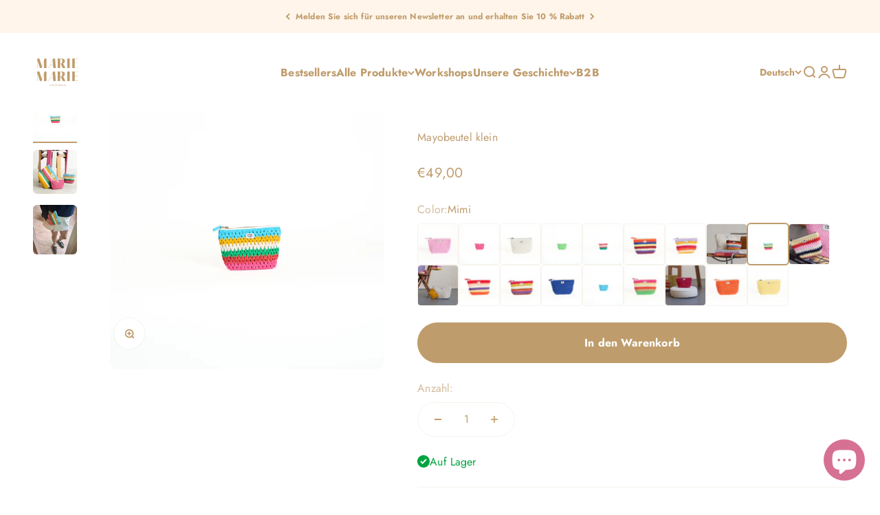

--- FILE ---
content_type: text/html; charset=utf-8
request_url: https://www.google.com/recaptcha/enterprise/anchor?ar=1&k=6LdEwsYnAAAAAL9T92sOraT4CDI-QIVuDYAGwdOy&co=aHR0cHM6Ly9tYXJpZS1hbXN0ZXJkYW0uY29tOjQ0Mw..&hl=en&v=PoyoqOPhxBO7pBk68S4YbpHZ&size=invisible&anchor-ms=20000&execute-ms=30000&cb=r84g8n11wsfr
body_size: 48698
content:
<!DOCTYPE HTML><html dir="ltr" lang="en"><head><meta http-equiv="Content-Type" content="text/html; charset=UTF-8">
<meta http-equiv="X-UA-Compatible" content="IE=edge">
<title>reCAPTCHA</title>
<style type="text/css">
/* cyrillic-ext */
@font-face {
  font-family: 'Roboto';
  font-style: normal;
  font-weight: 400;
  font-stretch: 100%;
  src: url(//fonts.gstatic.com/s/roboto/v48/KFO7CnqEu92Fr1ME7kSn66aGLdTylUAMa3GUBHMdazTgWw.woff2) format('woff2');
  unicode-range: U+0460-052F, U+1C80-1C8A, U+20B4, U+2DE0-2DFF, U+A640-A69F, U+FE2E-FE2F;
}
/* cyrillic */
@font-face {
  font-family: 'Roboto';
  font-style: normal;
  font-weight: 400;
  font-stretch: 100%;
  src: url(//fonts.gstatic.com/s/roboto/v48/KFO7CnqEu92Fr1ME7kSn66aGLdTylUAMa3iUBHMdazTgWw.woff2) format('woff2');
  unicode-range: U+0301, U+0400-045F, U+0490-0491, U+04B0-04B1, U+2116;
}
/* greek-ext */
@font-face {
  font-family: 'Roboto';
  font-style: normal;
  font-weight: 400;
  font-stretch: 100%;
  src: url(//fonts.gstatic.com/s/roboto/v48/KFO7CnqEu92Fr1ME7kSn66aGLdTylUAMa3CUBHMdazTgWw.woff2) format('woff2');
  unicode-range: U+1F00-1FFF;
}
/* greek */
@font-face {
  font-family: 'Roboto';
  font-style: normal;
  font-weight: 400;
  font-stretch: 100%;
  src: url(//fonts.gstatic.com/s/roboto/v48/KFO7CnqEu92Fr1ME7kSn66aGLdTylUAMa3-UBHMdazTgWw.woff2) format('woff2');
  unicode-range: U+0370-0377, U+037A-037F, U+0384-038A, U+038C, U+038E-03A1, U+03A3-03FF;
}
/* math */
@font-face {
  font-family: 'Roboto';
  font-style: normal;
  font-weight: 400;
  font-stretch: 100%;
  src: url(//fonts.gstatic.com/s/roboto/v48/KFO7CnqEu92Fr1ME7kSn66aGLdTylUAMawCUBHMdazTgWw.woff2) format('woff2');
  unicode-range: U+0302-0303, U+0305, U+0307-0308, U+0310, U+0312, U+0315, U+031A, U+0326-0327, U+032C, U+032F-0330, U+0332-0333, U+0338, U+033A, U+0346, U+034D, U+0391-03A1, U+03A3-03A9, U+03B1-03C9, U+03D1, U+03D5-03D6, U+03F0-03F1, U+03F4-03F5, U+2016-2017, U+2034-2038, U+203C, U+2040, U+2043, U+2047, U+2050, U+2057, U+205F, U+2070-2071, U+2074-208E, U+2090-209C, U+20D0-20DC, U+20E1, U+20E5-20EF, U+2100-2112, U+2114-2115, U+2117-2121, U+2123-214F, U+2190, U+2192, U+2194-21AE, U+21B0-21E5, U+21F1-21F2, U+21F4-2211, U+2213-2214, U+2216-22FF, U+2308-230B, U+2310, U+2319, U+231C-2321, U+2336-237A, U+237C, U+2395, U+239B-23B7, U+23D0, U+23DC-23E1, U+2474-2475, U+25AF, U+25B3, U+25B7, U+25BD, U+25C1, U+25CA, U+25CC, U+25FB, U+266D-266F, U+27C0-27FF, U+2900-2AFF, U+2B0E-2B11, U+2B30-2B4C, U+2BFE, U+3030, U+FF5B, U+FF5D, U+1D400-1D7FF, U+1EE00-1EEFF;
}
/* symbols */
@font-face {
  font-family: 'Roboto';
  font-style: normal;
  font-weight: 400;
  font-stretch: 100%;
  src: url(//fonts.gstatic.com/s/roboto/v48/KFO7CnqEu92Fr1ME7kSn66aGLdTylUAMaxKUBHMdazTgWw.woff2) format('woff2');
  unicode-range: U+0001-000C, U+000E-001F, U+007F-009F, U+20DD-20E0, U+20E2-20E4, U+2150-218F, U+2190, U+2192, U+2194-2199, U+21AF, U+21E6-21F0, U+21F3, U+2218-2219, U+2299, U+22C4-22C6, U+2300-243F, U+2440-244A, U+2460-24FF, U+25A0-27BF, U+2800-28FF, U+2921-2922, U+2981, U+29BF, U+29EB, U+2B00-2BFF, U+4DC0-4DFF, U+FFF9-FFFB, U+10140-1018E, U+10190-1019C, U+101A0, U+101D0-101FD, U+102E0-102FB, U+10E60-10E7E, U+1D2C0-1D2D3, U+1D2E0-1D37F, U+1F000-1F0FF, U+1F100-1F1AD, U+1F1E6-1F1FF, U+1F30D-1F30F, U+1F315, U+1F31C, U+1F31E, U+1F320-1F32C, U+1F336, U+1F378, U+1F37D, U+1F382, U+1F393-1F39F, U+1F3A7-1F3A8, U+1F3AC-1F3AF, U+1F3C2, U+1F3C4-1F3C6, U+1F3CA-1F3CE, U+1F3D4-1F3E0, U+1F3ED, U+1F3F1-1F3F3, U+1F3F5-1F3F7, U+1F408, U+1F415, U+1F41F, U+1F426, U+1F43F, U+1F441-1F442, U+1F444, U+1F446-1F449, U+1F44C-1F44E, U+1F453, U+1F46A, U+1F47D, U+1F4A3, U+1F4B0, U+1F4B3, U+1F4B9, U+1F4BB, U+1F4BF, U+1F4C8-1F4CB, U+1F4D6, U+1F4DA, U+1F4DF, U+1F4E3-1F4E6, U+1F4EA-1F4ED, U+1F4F7, U+1F4F9-1F4FB, U+1F4FD-1F4FE, U+1F503, U+1F507-1F50B, U+1F50D, U+1F512-1F513, U+1F53E-1F54A, U+1F54F-1F5FA, U+1F610, U+1F650-1F67F, U+1F687, U+1F68D, U+1F691, U+1F694, U+1F698, U+1F6AD, U+1F6B2, U+1F6B9-1F6BA, U+1F6BC, U+1F6C6-1F6CF, U+1F6D3-1F6D7, U+1F6E0-1F6EA, U+1F6F0-1F6F3, U+1F6F7-1F6FC, U+1F700-1F7FF, U+1F800-1F80B, U+1F810-1F847, U+1F850-1F859, U+1F860-1F887, U+1F890-1F8AD, U+1F8B0-1F8BB, U+1F8C0-1F8C1, U+1F900-1F90B, U+1F93B, U+1F946, U+1F984, U+1F996, U+1F9E9, U+1FA00-1FA6F, U+1FA70-1FA7C, U+1FA80-1FA89, U+1FA8F-1FAC6, U+1FACE-1FADC, U+1FADF-1FAE9, U+1FAF0-1FAF8, U+1FB00-1FBFF;
}
/* vietnamese */
@font-face {
  font-family: 'Roboto';
  font-style: normal;
  font-weight: 400;
  font-stretch: 100%;
  src: url(//fonts.gstatic.com/s/roboto/v48/KFO7CnqEu92Fr1ME7kSn66aGLdTylUAMa3OUBHMdazTgWw.woff2) format('woff2');
  unicode-range: U+0102-0103, U+0110-0111, U+0128-0129, U+0168-0169, U+01A0-01A1, U+01AF-01B0, U+0300-0301, U+0303-0304, U+0308-0309, U+0323, U+0329, U+1EA0-1EF9, U+20AB;
}
/* latin-ext */
@font-face {
  font-family: 'Roboto';
  font-style: normal;
  font-weight: 400;
  font-stretch: 100%;
  src: url(//fonts.gstatic.com/s/roboto/v48/KFO7CnqEu92Fr1ME7kSn66aGLdTylUAMa3KUBHMdazTgWw.woff2) format('woff2');
  unicode-range: U+0100-02BA, U+02BD-02C5, U+02C7-02CC, U+02CE-02D7, U+02DD-02FF, U+0304, U+0308, U+0329, U+1D00-1DBF, U+1E00-1E9F, U+1EF2-1EFF, U+2020, U+20A0-20AB, U+20AD-20C0, U+2113, U+2C60-2C7F, U+A720-A7FF;
}
/* latin */
@font-face {
  font-family: 'Roboto';
  font-style: normal;
  font-weight: 400;
  font-stretch: 100%;
  src: url(//fonts.gstatic.com/s/roboto/v48/KFO7CnqEu92Fr1ME7kSn66aGLdTylUAMa3yUBHMdazQ.woff2) format('woff2');
  unicode-range: U+0000-00FF, U+0131, U+0152-0153, U+02BB-02BC, U+02C6, U+02DA, U+02DC, U+0304, U+0308, U+0329, U+2000-206F, U+20AC, U+2122, U+2191, U+2193, U+2212, U+2215, U+FEFF, U+FFFD;
}
/* cyrillic-ext */
@font-face {
  font-family: 'Roboto';
  font-style: normal;
  font-weight: 500;
  font-stretch: 100%;
  src: url(//fonts.gstatic.com/s/roboto/v48/KFO7CnqEu92Fr1ME7kSn66aGLdTylUAMa3GUBHMdazTgWw.woff2) format('woff2');
  unicode-range: U+0460-052F, U+1C80-1C8A, U+20B4, U+2DE0-2DFF, U+A640-A69F, U+FE2E-FE2F;
}
/* cyrillic */
@font-face {
  font-family: 'Roboto';
  font-style: normal;
  font-weight: 500;
  font-stretch: 100%;
  src: url(//fonts.gstatic.com/s/roboto/v48/KFO7CnqEu92Fr1ME7kSn66aGLdTylUAMa3iUBHMdazTgWw.woff2) format('woff2');
  unicode-range: U+0301, U+0400-045F, U+0490-0491, U+04B0-04B1, U+2116;
}
/* greek-ext */
@font-face {
  font-family: 'Roboto';
  font-style: normal;
  font-weight: 500;
  font-stretch: 100%;
  src: url(//fonts.gstatic.com/s/roboto/v48/KFO7CnqEu92Fr1ME7kSn66aGLdTylUAMa3CUBHMdazTgWw.woff2) format('woff2');
  unicode-range: U+1F00-1FFF;
}
/* greek */
@font-face {
  font-family: 'Roboto';
  font-style: normal;
  font-weight: 500;
  font-stretch: 100%;
  src: url(//fonts.gstatic.com/s/roboto/v48/KFO7CnqEu92Fr1ME7kSn66aGLdTylUAMa3-UBHMdazTgWw.woff2) format('woff2');
  unicode-range: U+0370-0377, U+037A-037F, U+0384-038A, U+038C, U+038E-03A1, U+03A3-03FF;
}
/* math */
@font-face {
  font-family: 'Roboto';
  font-style: normal;
  font-weight: 500;
  font-stretch: 100%;
  src: url(//fonts.gstatic.com/s/roboto/v48/KFO7CnqEu92Fr1ME7kSn66aGLdTylUAMawCUBHMdazTgWw.woff2) format('woff2');
  unicode-range: U+0302-0303, U+0305, U+0307-0308, U+0310, U+0312, U+0315, U+031A, U+0326-0327, U+032C, U+032F-0330, U+0332-0333, U+0338, U+033A, U+0346, U+034D, U+0391-03A1, U+03A3-03A9, U+03B1-03C9, U+03D1, U+03D5-03D6, U+03F0-03F1, U+03F4-03F5, U+2016-2017, U+2034-2038, U+203C, U+2040, U+2043, U+2047, U+2050, U+2057, U+205F, U+2070-2071, U+2074-208E, U+2090-209C, U+20D0-20DC, U+20E1, U+20E5-20EF, U+2100-2112, U+2114-2115, U+2117-2121, U+2123-214F, U+2190, U+2192, U+2194-21AE, U+21B0-21E5, U+21F1-21F2, U+21F4-2211, U+2213-2214, U+2216-22FF, U+2308-230B, U+2310, U+2319, U+231C-2321, U+2336-237A, U+237C, U+2395, U+239B-23B7, U+23D0, U+23DC-23E1, U+2474-2475, U+25AF, U+25B3, U+25B7, U+25BD, U+25C1, U+25CA, U+25CC, U+25FB, U+266D-266F, U+27C0-27FF, U+2900-2AFF, U+2B0E-2B11, U+2B30-2B4C, U+2BFE, U+3030, U+FF5B, U+FF5D, U+1D400-1D7FF, U+1EE00-1EEFF;
}
/* symbols */
@font-face {
  font-family: 'Roboto';
  font-style: normal;
  font-weight: 500;
  font-stretch: 100%;
  src: url(//fonts.gstatic.com/s/roboto/v48/KFO7CnqEu92Fr1ME7kSn66aGLdTylUAMaxKUBHMdazTgWw.woff2) format('woff2');
  unicode-range: U+0001-000C, U+000E-001F, U+007F-009F, U+20DD-20E0, U+20E2-20E4, U+2150-218F, U+2190, U+2192, U+2194-2199, U+21AF, U+21E6-21F0, U+21F3, U+2218-2219, U+2299, U+22C4-22C6, U+2300-243F, U+2440-244A, U+2460-24FF, U+25A0-27BF, U+2800-28FF, U+2921-2922, U+2981, U+29BF, U+29EB, U+2B00-2BFF, U+4DC0-4DFF, U+FFF9-FFFB, U+10140-1018E, U+10190-1019C, U+101A0, U+101D0-101FD, U+102E0-102FB, U+10E60-10E7E, U+1D2C0-1D2D3, U+1D2E0-1D37F, U+1F000-1F0FF, U+1F100-1F1AD, U+1F1E6-1F1FF, U+1F30D-1F30F, U+1F315, U+1F31C, U+1F31E, U+1F320-1F32C, U+1F336, U+1F378, U+1F37D, U+1F382, U+1F393-1F39F, U+1F3A7-1F3A8, U+1F3AC-1F3AF, U+1F3C2, U+1F3C4-1F3C6, U+1F3CA-1F3CE, U+1F3D4-1F3E0, U+1F3ED, U+1F3F1-1F3F3, U+1F3F5-1F3F7, U+1F408, U+1F415, U+1F41F, U+1F426, U+1F43F, U+1F441-1F442, U+1F444, U+1F446-1F449, U+1F44C-1F44E, U+1F453, U+1F46A, U+1F47D, U+1F4A3, U+1F4B0, U+1F4B3, U+1F4B9, U+1F4BB, U+1F4BF, U+1F4C8-1F4CB, U+1F4D6, U+1F4DA, U+1F4DF, U+1F4E3-1F4E6, U+1F4EA-1F4ED, U+1F4F7, U+1F4F9-1F4FB, U+1F4FD-1F4FE, U+1F503, U+1F507-1F50B, U+1F50D, U+1F512-1F513, U+1F53E-1F54A, U+1F54F-1F5FA, U+1F610, U+1F650-1F67F, U+1F687, U+1F68D, U+1F691, U+1F694, U+1F698, U+1F6AD, U+1F6B2, U+1F6B9-1F6BA, U+1F6BC, U+1F6C6-1F6CF, U+1F6D3-1F6D7, U+1F6E0-1F6EA, U+1F6F0-1F6F3, U+1F6F7-1F6FC, U+1F700-1F7FF, U+1F800-1F80B, U+1F810-1F847, U+1F850-1F859, U+1F860-1F887, U+1F890-1F8AD, U+1F8B0-1F8BB, U+1F8C0-1F8C1, U+1F900-1F90B, U+1F93B, U+1F946, U+1F984, U+1F996, U+1F9E9, U+1FA00-1FA6F, U+1FA70-1FA7C, U+1FA80-1FA89, U+1FA8F-1FAC6, U+1FACE-1FADC, U+1FADF-1FAE9, U+1FAF0-1FAF8, U+1FB00-1FBFF;
}
/* vietnamese */
@font-face {
  font-family: 'Roboto';
  font-style: normal;
  font-weight: 500;
  font-stretch: 100%;
  src: url(//fonts.gstatic.com/s/roboto/v48/KFO7CnqEu92Fr1ME7kSn66aGLdTylUAMa3OUBHMdazTgWw.woff2) format('woff2');
  unicode-range: U+0102-0103, U+0110-0111, U+0128-0129, U+0168-0169, U+01A0-01A1, U+01AF-01B0, U+0300-0301, U+0303-0304, U+0308-0309, U+0323, U+0329, U+1EA0-1EF9, U+20AB;
}
/* latin-ext */
@font-face {
  font-family: 'Roboto';
  font-style: normal;
  font-weight: 500;
  font-stretch: 100%;
  src: url(//fonts.gstatic.com/s/roboto/v48/KFO7CnqEu92Fr1ME7kSn66aGLdTylUAMa3KUBHMdazTgWw.woff2) format('woff2');
  unicode-range: U+0100-02BA, U+02BD-02C5, U+02C7-02CC, U+02CE-02D7, U+02DD-02FF, U+0304, U+0308, U+0329, U+1D00-1DBF, U+1E00-1E9F, U+1EF2-1EFF, U+2020, U+20A0-20AB, U+20AD-20C0, U+2113, U+2C60-2C7F, U+A720-A7FF;
}
/* latin */
@font-face {
  font-family: 'Roboto';
  font-style: normal;
  font-weight: 500;
  font-stretch: 100%;
  src: url(//fonts.gstatic.com/s/roboto/v48/KFO7CnqEu92Fr1ME7kSn66aGLdTylUAMa3yUBHMdazQ.woff2) format('woff2');
  unicode-range: U+0000-00FF, U+0131, U+0152-0153, U+02BB-02BC, U+02C6, U+02DA, U+02DC, U+0304, U+0308, U+0329, U+2000-206F, U+20AC, U+2122, U+2191, U+2193, U+2212, U+2215, U+FEFF, U+FFFD;
}
/* cyrillic-ext */
@font-face {
  font-family: 'Roboto';
  font-style: normal;
  font-weight: 900;
  font-stretch: 100%;
  src: url(//fonts.gstatic.com/s/roboto/v48/KFO7CnqEu92Fr1ME7kSn66aGLdTylUAMa3GUBHMdazTgWw.woff2) format('woff2');
  unicode-range: U+0460-052F, U+1C80-1C8A, U+20B4, U+2DE0-2DFF, U+A640-A69F, U+FE2E-FE2F;
}
/* cyrillic */
@font-face {
  font-family: 'Roboto';
  font-style: normal;
  font-weight: 900;
  font-stretch: 100%;
  src: url(//fonts.gstatic.com/s/roboto/v48/KFO7CnqEu92Fr1ME7kSn66aGLdTylUAMa3iUBHMdazTgWw.woff2) format('woff2');
  unicode-range: U+0301, U+0400-045F, U+0490-0491, U+04B0-04B1, U+2116;
}
/* greek-ext */
@font-face {
  font-family: 'Roboto';
  font-style: normal;
  font-weight: 900;
  font-stretch: 100%;
  src: url(//fonts.gstatic.com/s/roboto/v48/KFO7CnqEu92Fr1ME7kSn66aGLdTylUAMa3CUBHMdazTgWw.woff2) format('woff2');
  unicode-range: U+1F00-1FFF;
}
/* greek */
@font-face {
  font-family: 'Roboto';
  font-style: normal;
  font-weight: 900;
  font-stretch: 100%;
  src: url(//fonts.gstatic.com/s/roboto/v48/KFO7CnqEu92Fr1ME7kSn66aGLdTylUAMa3-UBHMdazTgWw.woff2) format('woff2');
  unicode-range: U+0370-0377, U+037A-037F, U+0384-038A, U+038C, U+038E-03A1, U+03A3-03FF;
}
/* math */
@font-face {
  font-family: 'Roboto';
  font-style: normal;
  font-weight: 900;
  font-stretch: 100%;
  src: url(//fonts.gstatic.com/s/roboto/v48/KFO7CnqEu92Fr1ME7kSn66aGLdTylUAMawCUBHMdazTgWw.woff2) format('woff2');
  unicode-range: U+0302-0303, U+0305, U+0307-0308, U+0310, U+0312, U+0315, U+031A, U+0326-0327, U+032C, U+032F-0330, U+0332-0333, U+0338, U+033A, U+0346, U+034D, U+0391-03A1, U+03A3-03A9, U+03B1-03C9, U+03D1, U+03D5-03D6, U+03F0-03F1, U+03F4-03F5, U+2016-2017, U+2034-2038, U+203C, U+2040, U+2043, U+2047, U+2050, U+2057, U+205F, U+2070-2071, U+2074-208E, U+2090-209C, U+20D0-20DC, U+20E1, U+20E5-20EF, U+2100-2112, U+2114-2115, U+2117-2121, U+2123-214F, U+2190, U+2192, U+2194-21AE, U+21B0-21E5, U+21F1-21F2, U+21F4-2211, U+2213-2214, U+2216-22FF, U+2308-230B, U+2310, U+2319, U+231C-2321, U+2336-237A, U+237C, U+2395, U+239B-23B7, U+23D0, U+23DC-23E1, U+2474-2475, U+25AF, U+25B3, U+25B7, U+25BD, U+25C1, U+25CA, U+25CC, U+25FB, U+266D-266F, U+27C0-27FF, U+2900-2AFF, U+2B0E-2B11, U+2B30-2B4C, U+2BFE, U+3030, U+FF5B, U+FF5D, U+1D400-1D7FF, U+1EE00-1EEFF;
}
/* symbols */
@font-face {
  font-family: 'Roboto';
  font-style: normal;
  font-weight: 900;
  font-stretch: 100%;
  src: url(//fonts.gstatic.com/s/roboto/v48/KFO7CnqEu92Fr1ME7kSn66aGLdTylUAMaxKUBHMdazTgWw.woff2) format('woff2');
  unicode-range: U+0001-000C, U+000E-001F, U+007F-009F, U+20DD-20E0, U+20E2-20E4, U+2150-218F, U+2190, U+2192, U+2194-2199, U+21AF, U+21E6-21F0, U+21F3, U+2218-2219, U+2299, U+22C4-22C6, U+2300-243F, U+2440-244A, U+2460-24FF, U+25A0-27BF, U+2800-28FF, U+2921-2922, U+2981, U+29BF, U+29EB, U+2B00-2BFF, U+4DC0-4DFF, U+FFF9-FFFB, U+10140-1018E, U+10190-1019C, U+101A0, U+101D0-101FD, U+102E0-102FB, U+10E60-10E7E, U+1D2C0-1D2D3, U+1D2E0-1D37F, U+1F000-1F0FF, U+1F100-1F1AD, U+1F1E6-1F1FF, U+1F30D-1F30F, U+1F315, U+1F31C, U+1F31E, U+1F320-1F32C, U+1F336, U+1F378, U+1F37D, U+1F382, U+1F393-1F39F, U+1F3A7-1F3A8, U+1F3AC-1F3AF, U+1F3C2, U+1F3C4-1F3C6, U+1F3CA-1F3CE, U+1F3D4-1F3E0, U+1F3ED, U+1F3F1-1F3F3, U+1F3F5-1F3F7, U+1F408, U+1F415, U+1F41F, U+1F426, U+1F43F, U+1F441-1F442, U+1F444, U+1F446-1F449, U+1F44C-1F44E, U+1F453, U+1F46A, U+1F47D, U+1F4A3, U+1F4B0, U+1F4B3, U+1F4B9, U+1F4BB, U+1F4BF, U+1F4C8-1F4CB, U+1F4D6, U+1F4DA, U+1F4DF, U+1F4E3-1F4E6, U+1F4EA-1F4ED, U+1F4F7, U+1F4F9-1F4FB, U+1F4FD-1F4FE, U+1F503, U+1F507-1F50B, U+1F50D, U+1F512-1F513, U+1F53E-1F54A, U+1F54F-1F5FA, U+1F610, U+1F650-1F67F, U+1F687, U+1F68D, U+1F691, U+1F694, U+1F698, U+1F6AD, U+1F6B2, U+1F6B9-1F6BA, U+1F6BC, U+1F6C6-1F6CF, U+1F6D3-1F6D7, U+1F6E0-1F6EA, U+1F6F0-1F6F3, U+1F6F7-1F6FC, U+1F700-1F7FF, U+1F800-1F80B, U+1F810-1F847, U+1F850-1F859, U+1F860-1F887, U+1F890-1F8AD, U+1F8B0-1F8BB, U+1F8C0-1F8C1, U+1F900-1F90B, U+1F93B, U+1F946, U+1F984, U+1F996, U+1F9E9, U+1FA00-1FA6F, U+1FA70-1FA7C, U+1FA80-1FA89, U+1FA8F-1FAC6, U+1FACE-1FADC, U+1FADF-1FAE9, U+1FAF0-1FAF8, U+1FB00-1FBFF;
}
/* vietnamese */
@font-face {
  font-family: 'Roboto';
  font-style: normal;
  font-weight: 900;
  font-stretch: 100%;
  src: url(//fonts.gstatic.com/s/roboto/v48/KFO7CnqEu92Fr1ME7kSn66aGLdTylUAMa3OUBHMdazTgWw.woff2) format('woff2');
  unicode-range: U+0102-0103, U+0110-0111, U+0128-0129, U+0168-0169, U+01A0-01A1, U+01AF-01B0, U+0300-0301, U+0303-0304, U+0308-0309, U+0323, U+0329, U+1EA0-1EF9, U+20AB;
}
/* latin-ext */
@font-face {
  font-family: 'Roboto';
  font-style: normal;
  font-weight: 900;
  font-stretch: 100%;
  src: url(//fonts.gstatic.com/s/roboto/v48/KFO7CnqEu92Fr1ME7kSn66aGLdTylUAMa3KUBHMdazTgWw.woff2) format('woff2');
  unicode-range: U+0100-02BA, U+02BD-02C5, U+02C7-02CC, U+02CE-02D7, U+02DD-02FF, U+0304, U+0308, U+0329, U+1D00-1DBF, U+1E00-1E9F, U+1EF2-1EFF, U+2020, U+20A0-20AB, U+20AD-20C0, U+2113, U+2C60-2C7F, U+A720-A7FF;
}
/* latin */
@font-face {
  font-family: 'Roboto';
  font-style: normal;
  font-weight: 900;
  font-stretch: 100%;
  src: url(//fonts.gstatic.com/s/roboto/v48/KFO7CnqEu92Fr1ME7kSn66aGLdTylUAMa3yUBHMdazQ.woff2) format('woff2');
  unicode-range: U+0000-00FF, U+0131, U+0152-0153, U+02BB-02BC, U+02C6, U+02DA, U+02DC, U+0304, U+0308, U+0329, U+2000-206F, U+20AC, U+2122, U+2191, U+2193, U+2212, U+2215, U+FEFF, U+FFFD;
}

</style>
<link rel="stylesheet" type="text/css" href="https://www.gstatic.com/recaptcha/releases/PoyoqOPhxBO7pBk68S4YbpHZ/styles__ltr.css">
<script nonce="47NfgnTWh_Wg1xJlFs4CPg" type="text/javascript">window['__recaptcha_api'] = 'https://www.google.com/recaptcha/enterprise/';</script>
<script type="text/javascript" src="https://www.gstatic.com/recaptcha/releases/PoyoqOPhxBO7pBk68S4YbpHZ/recaptcha__en.js" nonce="47NfgnTWh_Wg1xJlFs4CPg">
      
    </script></head>
<body><div id="rc-anchor-alert" class="rc-anchor-alert"></div>
<input type="hidden" id="recaptcha-token" value="[base64]">
<script type="text/javascript" nonce="47NfgnTWh_Wg1xJlFs4CPg">
      recaptcha.anchor.Main.init("[\x22ainput\x22,[\x22bgdata\x22,\x22\x22,\[base64]/[base64]/[base64]/[base64]/[base64]/[base64]/[base64]/[base64]/[base64]/[base64]\\u003d\x22,\[base64]\\u003d\\u003d\x22,\x22I2BeHsOKMFHCkMKFwoLCvcO0acKjwo7DhVDDjsKWwqPDrnNmw4rCvMK1IsOeBcOYRHR6FsK3YwVLNijCs3ttw6BjGxlwK8Osw5/Dj3vDpUTDmMOQFsOWaMOUwrnCpMK9wo7CjjcAw4NUw60lRkMMwrbDg8KfJ0YVRMONwoppX8K3woPCkS7DhsKmKsKnaMKya8KvScKVw79JwqJdw7IBw74Kwpc/aTHDvgnCk354w5Q9w54/CD/CmsKhwqbCvsOyHUDDuQvDscKRwqjCug5hw6rDicKED8KNSMO6wpjDtWNywpnCuAfDkMOcwoTCncKYIMKiMgsRw4DClHZ8wpgZwpNYK2JMWGPDgMOOwrpRRxBvw7/CqCvDhCDDgSkSLkVLMxABwoVQw5fCusOjwpPCj8K7VsORw4cVwpsBwqERwovDpsOZwpzDsMK/LsKZAzUlX11uT8OUw7Z7w6MiwrEOwqDCgwEKfFJnacKbD8KNREzCjMOTfn50wq3Cv8OXwqLCkVXDhWfCosOVwovCtMKWw50vwp3DocOqw4rCvj5CKMKewpTDmcK/[base64]/[base64]/FE7CoMKsZsK0Kh48K8KxbDIDPsK9ZcKmKU4SV8KAw7zDvMKQLsK4ZTE/[base64]/RhDDqsOGVHlqw4tiQcOsGsOCeC0/w4YXAMOaw6TCvMKaWz/Cg8ObOihiw74XBRVNasKWwprCjnxVCsO+w53CnsK5w7jDnSXChcOZw6/[base64]/CtCwtDmzDtx7DoSFNw4AybXbCgMODw4fDrMOTwpBFOcOKdMOHIMObeMKTwq1nw4EvFcO4w7IzwrfDhkokPsOvd8OOIsKAETPCoMKoBw/DqsOyworCrUXCkkUYa8OYwqLCsxowWS5VwoLClsO8wo48w7sPwoDCgRVow6fDnsOAwp46LEHDoMKWD2ZfMXjDjsKxw4UIw510RsKaBXfCu3oOe8KTw4rDp2FDEmgmw4/CljNWwoU2wrbCgzXDuFFhD8KHYm7CtMKdwoEZWA3DkxXClhhkwpHDpsKoXMOpw5tZw4/DmcKzN3xzRcOBw63DqcKCf8OzeTDDjEskX8K9w4/CjR9Cw741wqE2YVXDq8O6BQ7Cpnx7dsKXw6BEb2zClwvDncK1w7fCkw7CrMKGw4JQwoTDpFR0DGIyZk9qw4Bgw5rCmEbDiB3Du2k7wq1IFTYqKBvDmMKqMcOzw71WVQZWbE/DnMKkZmBmQX9yY8ONc8KtEyh2ewbCtMOjfcKMNwVZZBJLVh9DwqvDijF+C8KvwovDsjDCqhIAw5gYwqwVLBcMw7zDnnnCkkrDvMKgw5BOwpQRfMOdw5Q0wrHCpcKrKWTDlsOXYsKpMcKZw4TCocOrwonCoznDqhUlFR/[base64]/Dm8KUw7rDoxFQwpDCsMOpwoA0w7PCg8Ovw6HCvsKrJMKUV25+ZsOHwogtdV7CkMOtwrPCsW/Dm8O4w6XCgsKyYFd8azTCpRLCpcKvNg7DsxPDqyXDp8OJw5l8wohew7bCusKMwrTCuMKjYlLDvsKmw4N5KSYPwqkNFsORLcKDDsKWwqx7wpXDocOvw5d/bMKIwp7DmS0FwpXDpcOvdsKfwoIOXMOoQsKpB8OZT8Ofw6zDp3jDkMKODMOBRyfCvCnDiHYAwqNAw6zDm17Cn2rCkMK/[base64]/CsMKNU8OlwrlIccOBw5fCpUTCgAbDpn7DvcKxUXUywp46wpjCh3zCiDMFw6BnEgYbV8KFKMOlw7bCuMK/[base64]/CgsKtwqfDuwrCmQNuwoQLfAxTwo/CpSx7w4dJw43DusKiw6nCrcO/MEYkwqFTwr92NcKKSmTCmQHCpD9gw4jDocKxFMKlP1ZLwr0WwrjCogVKYDEHehlxwrDCqcK2C8OswqnCq8K6JiMdDWsaHXXDnlDDoMOPbCrDl8O7N8O1Q8OZw75Zw7w2wr/DuXRCIcOCwo8qV8OFw77CgsOSC8OcQBXCoMKAOgnCmMOHEcOVw4/DrHfCkcOWw4fDk0TCmT7Du2zDqDsDw60Vw5QcZ8Okwp4dWwtZwonCkCvDo8OnTsKcNS/DqcKBw6fCmGZewq8TJcKuw4Avw6YGc8KAf8KlwpNNKjAhHsOUwoReC8K/wofChsOQF8OgA8OOwpfDq2YMA1ETw6doD1DDkXzDlFV4wqrDuExacMOnw6TDssOWw4Fxw73CqBJuGsK8DMKWwphGwq/[base64]/DtMKbw6vCk0XDt14EMMOYbsKmMsORMMOCG8Krw5k2w7h5woTDg8OMSRtMOsKNw5HCpTTDh2p7JcKfGSdHKn7Dhkk1NmnDtgDDjsOgw5bCl1xMwpfCj0UKBn9yS8OUwqxow45Ww4lSPmPCkHZ0wqMfax7CoB7DoELDj8OfwovDgDV+WsOMwrbDpsOvGnYpW31/wqsxOsO4wqzCsgBkwqZbYDMqw4EPw5nCkxRfRydYwo0dccOzH8K2wp/DjcKOw6B5w63ChwbDusO7wpIqGcKawoBPw49bFlF/w78tc8KPSATCs8OFFsOVOMKULMOfHsOWdQnDp8OEL8OVw6UZEBZswr/DhkXDpAHDpcOKSD/DrTwnwqVta8KswqoQwq5ATcKRIcK4BAwBFDQDw5pow4fDlxzDhn0yw43Co8Ojay85esO9wpfDi3F+w40/[base64]/CkMOjwpPCmsOPw4jDtVTCi8KLOHzDhsOzwrzDk8K8w6drN34Lw6hNAcKewohtw7MAMsKYM2zCu8Kcw5DChMOrwpTDkk9aw6Y+e8OOw7DDpCfDhcOdFsOSw6tcw5wtw61WwpRnaXvDvm0Pw6sDbsOew4BRMMKSesOdFhtLw5/[base64]/wr1Qw6BOw4/DmU02C0jCjcOLbMOYw4piw5zDnC/ClFY4w5opw5rCthHDqQZlDcOuPkrDq8KTXBPDowBnKsK4wpLDlMKia8KrODdzw65JKcKFw47CgsK3w7vCg8K2VQ08wq/CsjJwEcOOw4HCmAdsKy/[base64]/[base64]/Cl8KgeA3CmcKIwrnCsMKpdwvDlQTCkVgawrrClcK4IMKTfsKgw4BawrbDo8OswqM7w6zCrsKAw7zCkD/DvG1PQsOqwrALJXLDkcKew4jCncOzw7bCiVHCp8O6w5bCpFfDlMK2w6rCmcKuw65wMhZIK8O1wrs4wpFeCMOWWDMmY8O0HHTDgsOvJ8Khw7XDgS7CmAhoG3Z+wqbCjTwBW0/CscKnLRXCjsOtw5klAVDDuSLDl8Kkw4c4w4/DqsOMeTrDisOYw58iVsKNwqrDgsK7Nx0LbXPDkl0QwpxyB8KFJMOIwoYSwoIPw4zCisOFS8KVw7Bzw4zCscOawoUqw7/CtjDDvMKUTwJ0wrfChBAnEsK+T8O3wq7CksOdw5DDsG/CnMKfVGE5w6fDuGHDuVDDsFbCqMKDwp10w5fDhsOtwo8KfSYWWcONcHhUwq7CgRJmWCZ/RsOJb8OzwpPDpHIwwpzDkRlZw6LDvsOnwoNcwrTCmkHCqVfChsKJYcKEMcORw54pwp5zwqzCrsOXPlpzWTPCk8KMw7J3w7/[base64]/Mj/CpMO1wokqTRwRwrcDL3YucMOSwqBlwp3DrcOBw7VtDTPCnUE9wo9Xw5IXw44Bw5AMw6zCvcO6w7BIe8KGHTvCn8Orwo5lwr7ChFDDrsO/w6M4bTURwpbChcOtwoBECikNw7jCjHvCp8OSdMKHwrnColNIwoFFw7IfwrnClMKZw6AYRwvDji7DjDrCgcKCfsKDwpwMw43DgMOUKCPCjXnDh0vCtEDDuMOGcMO8aMKVdUjCpsKBw7TCg8KHasK0wqbDi8OZVsOOFMKTBcKRw4NZZsKdOcOKw7/[base64]/wrFlwrjCuGrDmwTChQhTw6jCj1XDsEvCnxjCuMOlw68vwrxGSW/Cn8KLwpxDwrU5KsKEw4rDn8OAwo7DpgBEwpHCusKwAMOvw6rDtMOww7h/w7bCt8KSw6E6woHCs8O9w5tYwp3CsCgxwobCi8OLw4RHw4EHw59WLcO1UUjDj1jDgcKCwqo/wrHDhcOZV2/CusKRw7PCvBR7ccKiw5xuwpDCjsKGbcKXOx7ClWjCgC7Di1kJMMKmVQDCkMKEwrVOwrFFTMOZworCjQ/[base64]/Cq3bDgcO5E8O0w4bDqkMRw6RlEcKAO8KywoYIScKta8KkKwtGw5QEQidCDMOgw5rDh0vCtxp/w4/[base64]/CosKQGS/[base64]/Dtmo9esKXw57DpXlEw7pRXcObw5k8LcKADHp3w5UVRsO7TUotw5tKw4RHwoMCdjBBTxPCo8O4ARvCqRxxwrvDocKywrLDkB/CqzrCgcKxw7N5wp7CnTVCOsONw4kjw6DCuRrDsxrDqMOuwrfCnlHCmMK6woTDmTHCk8K7wrbCnMKVwpnCqlhxWMKPw6JZw6LCssKdB3LChsKWC2fDoCrCgENowpTCsRjCtm/CrMONEEjDlcKpw5N6UMKqOzQ0FzbDuH0MwoJkVzzDj1vCu8Oxw7Maw4ZYw6BmAsO/wqdcMMKqwrwwXAA1w4LDlcOfCMOFZykaw5MxZcK/wp4lORZzwoTDtsOaw71sVHvCg8KGH8O9wpHDgMORw5fDkT3DtMKjGybDrA3CiHTCnBh1MsK3wr7CpyrDon4ZWzzDlRsww5HDrsOoI1UXw7YKwogIwpjCvMOnw6c4w6E0wqXDhsO4OsOMf8OmHcKcwpDDvsKxw78yBsOSVWMuw4/ChcKodQdDBmI5ZEp9w5/Cr203WislS27DvQ/DkivCl18Vw6jDgTEIw67CoRXCmsKRw6ZIKhdmPMO7PxzDssOvwrhsaFHClFQSwp/DkcKrWMOKfwjDiAk0w5c/woo8DsO4I8OIw4vCscOUwpVQNAx5cnXDohTDryXDgMO4w7UCQMOlwqTDrHcdEVDDkmPDgMK3w5HDuDAZw4jDnMOwYsOQImd7w7DCkkEMwr9gYMOwwoHCo3PClsOIw4MbFsOYw6nCtl/DgzDDqMOAMw5BwqROF2V9G8KHwr8zQAXDgcOxwpdlw7/DusK0Oj0owppCwoPDksK8flFaW8KvFBd4wro/[base64]/DrgI5w4TDhTDCtVEmXn/CsHs5wq7CnMO5woDDrgouwonDhsOqw5HDqX4NC8Owwq1twqcxKsOdChXCscKkFMKVM3bClMKmwqMTwrAsI8KiwpfCowESwpfCssOpBArDtEYXw6gRw7DDlMOXwoUwwqrCoQMvw4lgwpoLYFPDksO6NsOsPsOrBMKEe8OpP2B/YiVdSSvCksOhw5PDr0xUwrxowrLDuMOGQsKCwojCsQkMwr56SEDDhifDpTc0w7AHdz3DrHElwrJJwqZvBMKCfVZgwrImbsOAJBksw7dqw6DDjkwNw6VZw71pw5/DkDNWFg9qJ8KsQcKNNcOscmUSbcOgwoLCr8K5w7pkE8KmEMKVw5DDlMOIDMOcw7PDv0J9RcK2a3cqfsK2woxQYF7CpcKzw7pTTzBiwq9VX8OcwolDRcOnwqTDs3MNZkMYwpI8wooxIWcqBMOVf8KeeCnDqMOMwpPCh1dQHMKnUkAywrXDpcK/dsKLf8Kcw4NewpzCuhM8w7M6NnvDoWQmw6cRAHjCncOQb3RUYEfDrcOOayLCjhnDjht2fjZXw6XDlXLDgnB9wrDDmAMUwo0ewqEUHMOqw7tjMhHDvsKDw64jXCYub8OHw4/[base64]/CiMO3WkHDhMKxw5XDol5Rwrh+w5LDjzDCrcKCKcKmwrfCmcKvw7/Ci2fDscK1wrpiI1zDucK5wrHDrihpw75BCB3DpBsxWcO0wpfCk1tEw6gpPg7DqMO6an1/bmNYw5PCusKyREDDoDd7wpgIw4DCucOSaMK3KMKbw4FVw51AKMKgwo3CvMKgRSLCjV3DjTUxwrTClxBvEsOpFxgJJWJhw5jCs8KvKTcPYEjDt8O2wop/wonCosKnXsO/fsKGw7LClg57PXXDlwYtw706w4zDrcK1QR4kw6/[base64]/CrcO7w54lZ8KSFcOiJMOsS2krODjCgMKwNsK6w4rCvcK5w43CkkkMwqHCjXgPGlfCm2fDumvDp8OqfFTCmMK1Lg4awqTCocKvwpdMVcKLw7omw7UMwrw+GQ1EVsKBwpV/wrnCgnvDhcKaEADCvijDssKdwp1TbElsbTnCs8OuDsKnSMKYbsOvw781woDDtcOADMOSwqVDT8OfBkDClT9PworDqsOsw6YMw53CuMKlwrgHfcKTZsKIG8KpdcOpWw/Dnh4aw59GwqfDun5xwqjCkcKKwqHDrB1RXMOgw7ouT0kKw5Bkw6d0FMKHa8OUwo3DsB4XecKeC0DCkxsRwrJxT2zCsMKWw40qw7TCqcKpHB0jw7BeazFywqlCEsOrwrVNKcO/wqXCqklowrTDosOdw5MiZSs5OcOheTNhw5tID8KLw4vCk8Klw45QwozDtm5IwrtpwoRJQT8qGsKjK2/DoybCnMOqw5Exw6Uww5sEXmRwA8K7JSbCt8KnccOSFkNVZirDkGFAwrrDgUduBcKFw4U5wrVDw4URwpJHfHZ9A8OgF8OCw4Z4wpRzw5/Dg8KGPcKtwqF7LCwuScKpwrkgAAwVNxUbwr3CmsOKSsK2ZsOMVBnDlDrClcOgK8KyG3snw6vDmsO4ZcO+wro9bsOBOzDDq8OIw53CpjrCmQh5wrzCkcOQw5p5Uk9ebsKYBQzDjzrDgV1CwqDDt8OawovDtV3DmD5vORVRY8Kvwp4LJcOsw6t3wqdVEMKhwp/Dl8Oww4wFw6rCvQdDJkzCrMO6w6BmSMK/w5bDscKhw5XDgTsfwoxkRAh1TktRwpxewrY0w58DF8O2IcOuw5HCvk55K8KUw4PCkcOmZWxxw4bCqGDDp0rDtBTCj8KQfxNEO8OJF8Oiw4dAwqLDmXbCl8O9w5XCr8OXw7siVkZjLMOidiPDgsOlCiwdw5oIwrbDoMOSw77CtcO7wrvCvXNRw6/CpcO5wrxqwrHDjiROwqDDusKNw7BIw5E+CsKQAcOuw4PDjUxYXDVfwr7CmMK5wpXCnHzDokvDlyfCqT/Cp0fDgXEkwokJVhPCgMKqw6XDm8KLwrVjMzPCvsOew7/Cv1oVAsKpw4fCmRxYwrgyLVM0wowKJG/DmlEYw5gqDH1TwoLCkVocwrpvV8K2MTDDrXnDm8OxwqLDkMOFV8KIwowiwpHCu8KSwrtaKsOowpjCqMOLAcK+VzbDvMOuOSrDt0tBMcKpwr/CvcOtU8KpRcKzwpXDh2/DhhbDpDjCmx3CusO7P2wtwpVRw6nDhMKSHWrDqFHDlz1qw4XCvsKTPsK/[base64]/PMKhwpgkGsOIw4nDlGXDj8OEw7lKZsO9SHLCu8KuJT03EzAtwrlJwqpNdWfCvcOKdEHDlsK5NRwIwptqF8Ogw6PCizrCqRHCj2/[base64]/CpsOhN8KWwpPCtQ3Dp15dwpB9w7YkwqNJwpwyw4YtZ8KaScKZw7vDj8OrDsKbPDPDpDUwQMODw7LDrcOjw5hPVsOMMcOTwqnDvMKcdTRrw7bCoA3DhcOMLMO1wq7Chz/CmQpYI8OOKCRtHcOFw5pIw6c4wrHCs8O0FQ15w67CtirDp8K5QDp/w7vDrD/CjMOCw6LDhXfCryMQOmfDvywzLMKwwpfCjRHDosK+HiXCsiBDOmp/[base64]/[base64]/DocKgDsKGQsK7wqDDjsOiKlHDlWLDviA2w6HDoMOaeiPCnSoHXHfDnDMcw6IqCsK7NBLDmSTDlsKzfGUxIHrClQkGw4oTWAIpwot9wos9YWrDh8OkwpXCtXQsL8KnYsK/VMONBF1UNcKRNcK2wpIJw6zCjz9kGBHDsDoYbMKgG2c7Azc9W0leAlDCl3HDk3bDsigJwp4kwrJwScKMLUkuBMKKwqvCksOPw7PDrmIpw7lGZ8K5ZMKfVgjCn35nw55oLkTDlg7CvMOkw5zCiwlETz/CgC1lX8KOwoN/YWR/U2kTajxxbW7CnVfDlcKJVwPCkwrDkTrDtF7Dux/DmxnChR/DtcOVIMKiMUnDssO1Y0o8HRQDWz3Cnj8qSg5MYsKMw5HCvMOAaMORasONPsKRXGgJeS5Tw6HCscOVFHNJw5PDpVzCiMOww7/[base64]/DgA9ZwqbCshHDiiF0VMKPwonDkRLCo8K2CcKOc2gcAsKxw5UICjXCgQnCoWl3B8OBDMO9wrbDoCfDlMOKTCDDiB7CjFwjXMKgwoXCuCzCgxLCrHbDvErDnkLCjAYoKznChMOjIcKtwoXChMOCSCAwwp7DlMOEwrEQVBELPcKJwp9ic8O/w7ROw6PCrcK/L10FwqbCixEBw6DDu0xOwooCwqJcdWvCoMOPw73DtsKUUy/Ch1DCvsKXC8OxwqNlH0HDs1/Dv2JYK8Onw4dtTMKtGzTCg0DDkj9WwqRuMk7DkcKzwrVpwofDm0HCiX8qPF4gLMOMBiEYwrk4aMO+w6Y5w4FIWBMIw40Aw5vDjMO7OcODw4zCmg7DiAEMRljCqcKMEy4Dw7vCtSPCqsKlw4ETVx/[base64]/[base64]/[base64]/CqizCrwd0wq1rMz/[base64]/DqsOvwpvChiDCr1LCjw5Nw4fCs3bCocOUwprDllrCq8OhwoACw7duw6UKw4EcDA/CqDPDun85w7/ChR1dBsOgwo0/woxUOcKLw73Ct8O+IcKwwpPDmR3CjgnCnyjDh8KdKDgjw7hQRnxdwofDv3dCIQXCmsKmFsKJO2/[base64]/fW5jwojCm2LDu8KxwrVaw7hawqbDmsKKwrp4ZSPCmMK6wpR/wppwwr/ChcKYw4HDnDVJaGNzw7NbNms+Wg7Dp8Kbwp1NYTNifE8HwoPCnF3DqWLDuCvCpzjDpsKkQCk4w73DpAYGw7nCvsOuNx/CmMOjd8K3wpRJRMKxw6pFFETDoG3DtibDi0UHwpZ/w7p7fsKvw6ZNw4pfMz5fw4nCpjrDoFBsw6ljfGrCgMKdQXE3w6gnCMOMF8Orw57DksKffh5Swps4woseJcO/w5ALBsK3w6p7SsK1w44aXcKRw58tI8KQVMO8OsO2SMObb8OHYjfCgMKfwrxQwoHCvhXCsk/CoMK+wrcnc3sVDWDDgMOvwozDnl/CkcOmZMODFDcCGcKCwrtRQ8KlwrknasONwrd5SsOnFMO8w60LA8KNF8K2wovChm9qwowKTkHDm3fCiMKlwp/DomojIBfDpMOswqYOw5DCmcOPw4bCuH/Cuj1uR0M7WMKfwrd1YsOxw4LCiMKaVMKXE8KhwrcewoHDgUHCuMKpcEUxLSDDicKAIcOtwqvDu8K3SgLCgRXDpUxdw5/ClcOUw7ZRwrrCj1zCpGHCjiEWE2ECJsK4a8OyYsOBw7oYwoonJg3Ds3Itw4x/FH7DhcOtwoN2RMKCwqEiTmhjwp1Tw54UT8OnYgrDplIzbsO6NQ8RN8KRwrUcw7jDhcOcTB7CgQLDgCHCrMOEJRnCosOBw7zDol3ChMOow5rDnx1Rw57CpMKhJxVIw7gzwqErDRPDsnB+E8O/woBMwr/DvBNrwqN9W8OoTcK2wqjCicOCw6PCm0V/wqR3wpnChsOSwr7ComDDu8OER8KuwoTCgz1MYW8zFwfCpcKAwqtPw7x8woE6FsKDDsKkwqbDhhbCiSxLw7AESkDCusKSwqNxK2EsJcOWw4g0UcOxdmNbw68kwrN3IDPCpMOSwpzClcO4G19Cw67ClsKTwpTDjAzDjUjDhHHCusOGw6Nbw7gywrHDvxXCmSECwq50SS/DicKuJhDDo8KyaBzCtMKXYcKfU03Dt8KKw7vCn3UXI8Ocw67CjA9nw51mwo7DtiMDw5U8FStWScOHwpwAw4Zhw6loL11Rwrluw4BDVX8PLcOtwrbDp1tCw4tuDgtWTk/DpcOpw490f8ORB8OWKMKbD8KjwqrChxgGw7vCu8KfFsKzw6FXCsOXXThyEVFqw7trwqB8B8OgN3TDni4vJMOHwp/DlsK9w6IOJyLDpcO2QWJAL8KAwpTCvsKxw5jDrsO/wo/Ds8O1wqPCnExPT8KtwpoXZgozw47DthDDi8O5w5/DkcOlaMOuw7/CtMKtw5DDjjBowoB0LMONwoolwrVPw5DDmsOHOHPCn1rCrSJnwrAqGcKSwpPDvsKtIMO8w5/[base64]/[base64]/DknRlcgPDgy/CjFTDh2k6wrFlGcOvw6NCKcOgN8K2CMOQwqNVOB/DksK2w6lQEMOxwoxYwpPClhpRwoHDuTtgRGR/[base64]/Dl8Oyw7nCpsOifBfDlsOuwoB/w5fDgU5bwqB8wqrDq04rwrvCnEl2wq/DssKVESoqC8Kvw6wxDFPDsnLDk8KHwqQmwpjCtkbDpMKfw7UhQioLwrEEw6DCu8KXXcKbwoTDsMK0w4A7w5rCocKAwrQVMsK4wrsSw67CvwAMGxQUw47DtFJ9w7PCtcKVBcOlwrZOJMO6c8OQwpIgwprDmsOmwqnCjzzDmx3DoQDDmAvCvcOrTk/Dl8Omw59yfw7DuGzCsH7DgR/DtS89w7vCkMKPLHEiwq8dwojDlsO3w4xkBcKjfMOaw6EYwoMlfcKcw63DisOWw51NZcOQGxjCvT/DocKzd3TCkBxrBsO1woEIw7LCosKmPTHCiDI+JsKmM8K/ESs8w6MLOMO0PsKbScO6w7xRw6JPG8OPwo4ieQBawqEoRsK6wpURw5dMw57CsgJKX8OMwo8iw7cOw6zCiMOqw5HDhcKrUMOEWhMUwrRTaMOywrrCiyjCt8KswrjCgcKaDkXDrEfCpsOsZsONOFk3dUcbw77DucOMwqwLwqN3w69Bw5Bifmh9Ay0vwp/Cv01gd8O2w7HDosKWJiPDocKEekQEwo1BC8Obwo7CksONw5gPXHhOwqguS8KVMSXDocKAwoM0w5jDkcOuBMOnGMOKQcOpLcKtw5TDvMO9woTDoiPCu8OuVcOIwqsgACzDpzHDksO0w4zCn8Kvw6TCp17DhsO+wpEhb8KXQcKVDiU7w5UBw4MXaiU1DMKJAiHDhx/DscO/[base64]/Dr8K8w612wqUDwrzCrCNNPMOyZA43w4bDigrDhsOww6sRwo7CpsO3KUZcZMOnwozDuMKrJcO6w79jwpkmw5dcF8O3w6zChcOIw5HCncO0wocwJ8OHCkvCiAdrwrkmw4RKW8KDK3slHQ/CgsKMRwZmBW9jwo4YwoLCqGfCvWJ/wrUHM8ORdMOhwpFQa8O+DHpdwqvDhcKwesOZwr3DuSd0DMKTw7DCpsOKWWzDmsO+UMOUw6LCj8OrFsO8ccO0wrzDvUtRw6Q+wr/DqltkT8OCQix6wq/ChCHCpMKRfcKPQMOgw5rCksO2SsOtwo/CnsOowqhvVxA4wpvCusOow6FSb8KFccK1w4YEWMKxwqIJw7zCk8OhIMOIw7jDjsOgKW7DtxHDs8KVw6bCvcO1VnVwcMO0XMO4wrQCwqU4B21rFxJQwonCkhHCkcK2ZgPDq0rCgwkYG3/DtgQEAMKBfsOFQ0HDs0rCo8K+wq0gw6AUADzDpcKWw4YlX3HCjDzCq0dfB8KswobCgDccw6HCvcODZ1YRw7nDr8O9bQrDv2pPw4QDRsKmbsOAw6nDlFXDmcKUwojCncOvwpRCeMOgwqrCliZrw7fClsOiIS/CuzRoLnnCrgPDrsOOw6w3JDDDrTPDlMKYwrBBw57DpH3DjH4/wr7CjBvCtsKXNV0gG0vCnRjDmMO/[base64]/CiX0EfGo7TljDu8KrwqnCiBwVYsOGQsOgw5DDncKMHcOUw4p+OMKLwoRmwph1w7PDv8KUIMKywr/DucKdPsOLw7nDjcO+w7XDjm3DjHRUwqxGdsKYwpfClsOSecK2w4jCuMOeKwdjw6nCqcOxIcKRUsKywrw1U8OvNsKQw7d4LsKoATJBwoHCgcOEDhN5DcK2wrnDpRhMZB/[base64]/PEUxXMKmKC0iR8Oxwp/[base64]/[base64]/[base64]/Dtn9lR8KVQ0nDpgfCnMOiwqBPZj/CisKXdkU2KiLDosOqwodCw53DjsOiw4rCssOHwqPCvA7ClEYyGHx7wq3CrcOZJG7CncOAwqo+wqrCm8Kew5PCqcOww4vDoMK1wrPDocOSDsO8TcOoworCiSInw5LDgzgYQMO/MBo2N8Oyw516wrhKw5TDhMOoM0dzwoAtccOcwrVdw7TCp0jCg37CskA9wobCpVp3w59YBG3CsE/DncO1J8OjY3QwKcKJTcKsFkHDmUzCrMONQEnDqsOvwoDDvn4nXcK9WMOhw5dwScOIw4rDtzELw7PDhcOiFCPDoDDCosKNw4rDsCXDi0gpDcKaLivDvE/CtcKQw7EAZ8KgQys/A8KPw7PCgGjDm8KfHsOGw4/DnMKewpkFcDXCpB3Dj3gZwrpbwq3Ck8KRw6LCosKQw5HDphsuUcK6YxccZkXCtn4Xw4bDvVnCrBHCp8O+wogxw58kaMOFJsOqTsO/wqpjSk3DlsKMwpIIG8O2YkPCrMOpwp/Dr8ONahPCuBklb8K9w6/CimPCvH7CqjHCrMKlE8Oew4h0BMOTcig0CMOWw5PDmcKawoJkezvDmMOhw6/CkD3DqhXDgAMfHMOyUMOSw5HCiMKVwq7CqS/Cq8KEWcO5U13Cv8OGw5ZPXU3CgxXCrMKiSDNaw7hLw48Gw4Vsw4TCm8OwI8K1w4PDvsKuUwo7w7wiw5EqMMO2PUA4w4xowpjDpsOrJQAFJMKWwr/DtMOiwqrCrE0FCsOfVsKYUypiZlvCtwwBw5bDqMO/wonCnMK3w6TDoMKewr0dwoHDqhEMwqMbJwBFZcKPw4XDvAjCmR/Cowlcw7fDiMO/NEjCrAZmc3HCmEzCvGgiwp91woTDpcKkw4XDv3HDgsKEw5TCksO4w4ZQHcOmGsOQPBZcFH4hacK7w4V+wr1gwqIvw7o9w4FCw6gNw5XDqMOdRQF1wpk8WRjCpcOEP8KRwqrCqcK4LsK4SRnDpGLClMOhTFnCh8KqwqPDqsOlR8OjKcKrFsKnEj/DocKqYikZwpVBLcOAw6IJwoTDksKRaSVHwoRlWMKfacOgCiDClTTCvsKoCcObdsOTXsKEUFEdw6xswqspw6d9XsOKw7TCu23CgsOTw5HCs8Omw6vCicKkw4nCtMOYw5/[base64]/DpsOWQMKtwq3CvMOxwpZKTsOmwq3Csz3CjMKhw7/CqAdbwqNewqfCvMOvwq3CpCfCjg4+w6/CosKAw5dcwprDsgAPwr7ClS9YEsO2LsOHw7hsw7tKw5rCvMOYPCtBw657w6DCv2zDsGzDtlPDv0Ypw4tSPMKDeUPDgBsQWUULH8KJwp/CmzVgw4LDosK7w6TDikR6BlQow4TDjn/DhB8PPB5nbsKDwp4GWsObw6PDkFo4a8OIwp/CpsO/a8OdPMKUw5pcMMKxMzQvFcKxwqTCucOWwpxPw4dJH1XCuCbCvMKBw6vDqMOkHB5hIkUPD3jDkGfClz3DsAxfw47CplrCpzTCsMKWw4Y6wrYjLn1tAMOKw6/Dq0gUwpHCgAhOwq7Don1fw5ALw59/wqk9wr3CpMKcEcOIwopGTTR8w6nDkm/DuMKBRXRAwo3ClxQ/QMOfJCYbERVdbcO7wpfDisKzV8KVwrDDkhnDiSLCoTssw5XDrHzDjR/[base64]/wqc4VEfCtH7CumrDmlnCiH7DiwbDt8Orw5MKwrV7woPCpDlnwpVXwr3ClHTCpcKdw7XDh8OueMORwoJYDTlSwrTCn8Kcw7kOw5DCv8KZJ3fDk1XDoxXCo8OVWcKew61zw5MHwrZ/[base64]/[base64]/w4DDjClGZ8K2w6zDuMOCG0kBasOVw6pfw7jCoWckwpbDs8OCwp3ChMKMwq7CpcKdFsKEwr5nwrgnwoV4w4vCoXIyw7HCpxjDknXDuVF1e8OAwrVhw5oNS8OowpzDosKXcznCrC0ATQbCvsO1bMKgwqDDuzfCpVoKVsKPw7Uyw7BxO3UXwo/DjsK6e8KDcMKhwrgqwqzDmSXCkcKFfQjCpBnCssOywqZ2HwTCgGh8w7hSwrZqKx/DicO0w5A8cXLCssO8EzTDjR80woDCoi/CsEXDhgg6woLDtBvDijdWIkM3w7HCvC/ChsKTXRFCbMOUHnbCnMK8w5jDhh3CncO0fUJ5w5dlwrV9Qi7Clw/DksOEw68kw5jCtx/DgR1EwrPDgSRcGnkOwqkvwpPDjMO4w6kxw5FRR8OLeFUHOjRyQ1vCkcKlw5c/woJmw7TDtcOPEMK+cMK7D2bCpGfDlcOWY0cdHntew5Z/N0TDlsKhc8Kyw7TDp3LDg8KdwrjCksKUwprDm33Ct8KIfg/[base64]/[base64]/CnAjDhC3DnSoewrPDs8OEw7gZw405a3TCmsO4w6rDncObGsOOAMO2w5lJw6c2dSTDi8KGwonCgHAUYlPCu8OoSMKaw59UwrnCh3hGFsO3DcK5eEXCsUwAGTvDpU/Cv8OQwpoGcsKFWcKgw7FjGMKEA8O4w6LCsHLCkMO9w6x2T8OrUAQvJMOtwrrDp8Ohw4zChF5aw6RDwrHCrHk4GhlTw67ChgPDtlARahVAFit4w6TDtTp/KSJkc8Kqw4gKw7vCl8O+U8O6wrJgDMOuFsKGWgRAwrTDmyXDjMKNwqDDmE/[base64]/CmcKCBMK/w5sRwrszw7AhAMO4EcKIwoTDqsK0NnB5w4rDpMKuw7pWX8O+w77CjS3Co8OCw4I8w6LDucOUwo/ClcKsw6XDssKew6Vxw7rDnMOPbkY8b8Kfwp/Du8Kxw6QXIWY4wrUhHx7CmSLCucOlw4rCtMOwTMOhcFDDgn0Iw4l5w6JNw5jDkBzDhcKiUTzDjx/DhcKQwpPDjCDDoH3DtcOOw7BMGjTClFRvwq1Yw78nw7kZAMKOKhNnwqLChMOVw4XDrjrCtgTCll/Cp1jDpzIuUcOoOXlDesKJwprDjXVlwrfCpBLCtcK0KMK1clzDq8Ksw4TCmwXDhz4Ow7fCm0ctcVFrwoNwE8OVPsKUw6nCkE7DnXDCncK/[base64]/[base64]/Cv8KmT8ORw67Cl8KKRsKPC8OrUTPDoMKxTFTDuMKvCsOCd1/CtcO2S8O5w49JdcOSw73CpVlqwrImSjcYwpLDjD/Dk8Ojw6zDtsOSISNzwqfDjsOZwrjDv1nDoQNJwoZDYMOJV8O/wpDCucKVwrzCt3vCu8OZcsK8P8KtwqzDmWhEdhtQBMKgLcKNIcKUw7rCoMOLw4Rdw6huw4DCvzEtwq3DkX3CmnPCpkDCm0w1w47Dk8K/J8K8wqVibl0Pw4XCj8K+D17Ch3JpwpQZw6VRNcKbcAgvEMKWPF7ClUd/wrpQwovDiMO5LsKTBsOxw79Sw6rCr8K+Z8KnUsK2E8KKNF15wo/CoMKddwLCn0TDhMKlZFgfWBgHRy/CscO6NMOrw79XVMKbw65GIVDClw/Ci3bCuFDCssOAUjrCuMOiJMKPwqUCTcKuLD3DqcKPKg8XQMOmGSt1w6JEc8KyWTHDscOawqvCvB1HVMK3dQ0xwoIow7DCgMOAAsO7e8KKwr8HwprDtMKUwrjCp0E9KcOOwoh8w6HDgnsiw7zDvx/[base64]/wqLCpTbCh8OlHmRRwrhfVkl/w4vDicOKw7ElwpYnw7xGwqDDqjUid03CilQgaMKwR8KGwqbDhh/CvSjDoQYKVcOswoFqEGzClMO3w4HCjAbCi8O4w7HDu38tDizDkD3DnMKJwrcpw5bCo2Iyw6/[base64]/DtxvDrzsJE8OUw6Yiw50Fw6gtRcOqUivDgMKyw5sSHMKsZMKQL07DtMKYNjIkw6E3w6zCu8KVfTfCk8OTHsOkZsK7PsOWVMK+LcOgwrHCjC1zwo9mUcOaHcKTw5h/w6p8fcOVRMKNZ8Ofc8KDw60JO3DCkHnDosO7woHDgMOxYcKqw7fDr8Klw4ZVEcOqMsOFw6UPwqpRw7MFwrNcwp7CscKqw5/DmBh3GMKKeMKqw6lIw5HCrsKQw7pGQiNHwr/DlV4iKzzCrl1UOMKcw61lwo/CuxQvwonDkwzDj8ORwqLDoMOMw4jCm8K1wpNTTcKrOALCp8OCB8KHRsKBwrIew5XDn2gDwrfDgXNVw6zDi3UgQw/Dj1DDt8KBwrvDicOuw5tZCyBew7TDvMOnasKKw5BHwrjCqMKyw77DvcKrasOBw57CjEsJwo8BQi9jw6dodcOuUSR5w7opwq/Ckk46wr7CpcKxAmsORwTCkgHDj8OVw4vCu8K3wrpXKUpVw4rDnBzCgcKEf0p6wp/CvMKbw6ECH3RMw4HDlFjCgMOOw4kuRMOqRcKDwr7Dim/[base64]/[base64]/DrsKUw4XCocOzGBPCqSvDtVLDumxSI8OaKxICwr/[base64]/[base64]/DpsOTQcKQwro5wqtpW0pZwpfDmUBvw6gqBHJEw6Y+BsKGNFfDvFZKwo0\\u003d\x22],null,[\x22conf\x22,null,\x226LdEwsYnAAAAAL9T92sOraT4CDI-QIVuDYAGwdOy\x22,0,null,null,null,1,[21,125,63,73,95,87,41,43,42,83,102,105,109,121],[1017145,681],0,null,null,null,null,0,null,0,null,700,1,null,1,\[base64]/76lBhmnigkZhAoZnOKMAhmv8xEZ\x22,0,0,null,null,1,null,0,0,null,null,null,0],\x22https://marie-amsterdam.com:443\x22,null,[3,1,1],null,null,null,1,3600,[\x22https://www.google.com/intl/en/policies/privacy/\x22,\x22https://www.google.com/intl/en/policies/terms/\x22],\x22YQSqWzkFqy/vM0w/iH9PM7o8T64wCoC4GTvYBYXScyw\\u003d\x22,1,0,null,1,1768886532366,0,0,[114,232,40,72],null,[6,31,193,142,216],\x22RC-qLIt-zZma4Nfqw\x22,null,null,null,null,null,\x220dAFcWeA5bQGl8LVbozY_XV2gkIWv4wLMeWohP-_4uGNh7AEDeKU0cWKyfp6PYKcjXwKAo5FBaBqw0nc6VTtuNAjqNO42Gzd26lw\x22,1768969332597]");
    </script></body></html>

--- FILE ---
content_type: text/html; charset=utf-8
request_url: https://www.google.com/recaptcha/enterprise/anchor?ar=1&k=6LeHG2ApAAAAAO4rPaDW-qVpPKPOBfjbCpzJB9ey&co=aHR0cHM6Ly9tYXJpZS1hbXN0ZXJkYW0uY29tOjQ0Mw..&hl=en&v=PoyoqOPhxBO7pBk68S4YbpHZ&size=invisible&anchor-ms=20000&execute-ms=30000&cb=4dfdm17xsgdd
body_size: 48611
content:
<!DOCTYPE HTML><html dir="ltr" lang="en"><head><meta http-equiv="Content-Type" content="text/html; charset=UTF-8">
<meta http-equiv="X-UA-Compatible" content="IE=edge">
<title>reCAPTCHA</title>
<style type="text/css">
/* cyrillic-ext */
@font-face {
  font-family: 'Roboto';
  font-style: normal;
  font-weight: 400;
  font-stretch: 100%;
  src: url(//fonts.gstatic.com/s/roboto/v48/KFO7CnqEu92Fr1ME7kSn66aGLdTylUAMa3GUBHMdazTgWw.woff2) format('woff2');
  unicode-range: U+0460-052F, U+1C80-1C8A, U+20B4, U+2DE0-2DFF, U+A640-A69F, U+FE2E-FE2F;
}
/* cyrillic */
@font-face {
  font-family: 'Roboto';
  font-style: normal;
  font-weight: 400;
  font-stretch: 100%;
  src: url(//fonts.gstatic.com/s/roboto/v48/KFO7CnqEu92Fr1ME7kSn66aGLdTylUAMa3iUBHMdazTgWw.woff2) format('woff2');
  unicode-range: U+0301, U+0400-045F, U+0490-0491, U+04B0-04B1, U+2116;
}
/* greek-ext */
@font-face {
  font-family: 'Roboto';
  font-style: normal;
  font-weight: 400;
  font-stretch: 100%;
  src: url(//fonts.gstatic.com/s/roboto/v48/KFO7CnqEu92Fr1ME7kSn66aGLdTylUAMa3CUBHMdazTgWw.woff2) format('woff2');
  unicode-range: U+1F00-1FFF;
}
/* greek */
@font-face {
  font-family: 'Roboto';
  font-style: normal;
  font-weight: 400;
  font-stretch: 100%;
  src: url(//fonts.gstatic.com/s/roboto/v48/KFO7CnqEu92Fr1ME7kSn66aGLdTylUAMa3-UBHMdazTgWw.woff2) format('woff2');
  unicode-range: U+0370-0377, U+037A-037F, U+0384-038A, U+038C, U+038E-03A1, U+03A3-03FF;
}
/* math */
@font-face {
  font-family: 'Roboto';
  font-style: normal;
  font-weight: 400;
  font-stretch: 100%;
  src: url(//fonts.gstatic.com/s/roboto/v48/KFO7CnqEu92Fr1ME7kSn66aGLdTylUAMawCUBHMdazTgWw.woff2) format('woff2');
  unicode-range: U+0302-0303, U+0305, U+0307-0308, U+0310, U+0312, U+0315, U+031A, U+0326-0327, U+032C, U+032F-0330, U+0332-0333, U+0338, U+033A, U+0346, U+034D, U+0391-03A1, U+03A3-03A9, U+03B1-03C9, U+03D1, U+03D5-03D6, U+03F0-03F1, U+03F4-03F5, U+2016-2017, U+2034-2038, U+203C, U+2040, U+2043, U+2047, U+2050, U+2057, U+205F, U+2070-2071, U+2074-208E, U+2090-209C, U+20D0-20DC, U+20E1, U+20E5-20EF, U+2100-2112, U+2114-2115, U+2117-2121, U+2123-214F, U+2190, U+2192, U+2194-21AE, U+21B0-21E5, U+21F1-21F2, U+21F4-2211, U+2213-2214, U+2216-22FF, U+2308-230B, U+2310, U+2319, U+231C-2321, U+2336-237A, U+237C, U+2395, U+239B-23B7, U+23D0, U+23DC-23E1, U+2474-2475, U+25AF, U+25B3, U+25B7, U+25BD, U+25C1, U+25CA, U+25CC, U+25FB, U+266D-266F, U+27C0-27FF, U+2900-2AFF, U+2B0E-2B11, U+2B30-2B4C, U+2BFE, U+3030, U+FF5B, U+FF5D, U+1D400-1D7FF, U+1EE00-1EEFF;
}
/* symbols */
@font-face {
  font-family: 'Roboto';
  font-style: normal;
  font-weight: 400;
  font-stretch: 100%;
  src: url(//fonts.gstatic.com/s/roboto/v48/KFO7CnqEu92Fr1ME7kSn66aGLdTylUAMaxKUBHMdazTgWw.woff2) format('woff2');
  unicode-range: U+0001-000C, U+000E-001F, U+007F-009F, U+20DD-20E0, U+20E2-20E4, U+2150-218F, U+2190, U+2192, U+2194-2199, U+21AF, U+21E6-21F0, U+21F3, U+2218-2219, U+2299, U+22C4-22C6, U+2300-243F, U+2440-244A, U+2460-24FF, U+25A0-27BF, U+2800-28FF, U+2921-2922, U+2981, U+29BF, U+29EB, U+2B00-2BFF, U+4DC0-4DFF, U+FFF9-FFFB, U+10140-1018E, U+10190-1019C, U+101A0, U+101D0-101FD, U+102E0-102FB, U+10E60-10E7E, U+1D2C0-1D2D3, U+1D2E0-1D37F, U+1F000-1F0FF, U+1F100-1F1AD, U+1F1E6-1F1FF, U+1F30D-1F30F, U+1F315, U+1F31C, U+1F31E, U+1F320-1F32C, U+1F336, U+1F378, U+1F37D, U+1F382, U+1F393-1F39F, U+1F3A7-1F3A8, U+1F3AC-1F3AF, U+1F3C2, U+1F3C4-1F3C6, U+1F3CA-1F3CE, U+1F3D4-1F3E0, U+1F3ED, U+1F3F1-1F3F3, U+1F3F5-1F3F7, U+1F408, U+1F415, U+1F41F, U+1F426, U+1F43F, U+1F441-1F442, U+1F444, U+1F446-1F449, U+1F44C-1F44E, U+1F453, U+1F46A, U+1F47D, U+1F4A3, U+1F4B0, U+1F4B3, U+1F4B9, U+1F4BB, U+1F4BF, U+1F4C8-1F4CB, U+1F4D6, U+1F4DA, U+1F4DF, U+1F4E3-1F4E6, U+1F4EA-1F4ED, U+1F4F7, U+1F4F9-1F4FB, U+1F4FD-1F4FE, U+1F503, U+1F507-1F50B, U+1F50D, U+1F512-1F513, U+1F53E-1F54A, U+1F54F-1F5FA, U+1F610, U+1F650-1F67F, U+1F687, U+1F68D, U+1F691, U+1F694, U+1F698, U+1F6AD, U+1F6B2, U+1F6B9-1F6BA, U+1F6BC, U+1F6C6-1F6CF, U+1F6D3-1F6D7, U+1F6E0-1F6EA, U+1F6F0-1F6F3, U+1F6F7-1F6FC, U+1F700-1F7FF, U+1F800-1F80B, U+1F810-1F847, U+1F850-1F859, U+1F860-1F887, U+1F890-1F8AD, U+1F8B0-1F8BB, U+1F8C0-1F8C1, U+1F900-1F90B, U+1F93B, U+1F946, U+1F984, U+1F996, U+1F9E9, U+1FA00-1FA6F, U+1FA70-1FA7C, U+1FA80-1FA89, U+1FA8F-1FAC6, U+1FACE-1FADC, U+1FADF-1FAE9, U+1FAF0-1FAF8, U+1FB00-1FBFF;
}
/* vietnamese */
@font-face {
  font-family: 'Roboto';
  font-style: normal;
  font-weight: 400;
  font-stretch: 100%;
  src: url(//fonts.gstatic.com/s/roboto/v48/KFO7CnqEu92Fr1ME7kSn66aGLdTylUAMa3OUBHMdazTgWw.woff2) format('woff2');
  unicode-range: U+0102-0103, U+0110-0111, U+0128-0129, U+0168-0169, U+01A0-01A1, U+01AF-01B0, U+0300-0301, U+0303-0304, U+0308-0309, U+0323, U+0329, U+1EA0-1EF9, U+20AB;
}
/* latin-ext */
@font-face {
  font-family: 'Roboto';
  font-style: normal;
  font-weight: 400;
  font-stretch: 100%;
  src: url(//fonts.gstatic.com/s/roboto/v48/KFO7CnqEu92Fr1ME7kSn66aGLdTylUAMa3KUBHMdazTgWw.woff2) format('woff2');
  unicode-range: U+0100-02BA, U+02BD-02C5, U+02C7-02CC, U+02CE-02D7, U+02DD-02FF, U+0304, U+0308, U+0329, U+1D00-1DBF, U+1E00-1E9F, U+1EF2-1EFF, U+2020, U+20A0-20AB, U+20AD-20C0, U+2113, U+2C60-2C7F, U+A720-A7FF;
}
/* latin */
@font-face {
  font-family: 'Roboto';
  font-style: normal;
  font-weight: 400;
  font-stretch: 100%;
  src: url(//fonts.gstatic.com/s/roboto/v48/KFO7CnqEu92Fr1ME7kSn66aGLdTylUAMa3yUBHMdazQ.woff2) format('woff2');
  unicode-range: U+0000-00FF, U+0131, U+0152-0153, U+02BB-02BC, U+02C6, U+02DA, U+02DC, U+0304, U+0308, U+0329, U+2000-206F, U+20AC, U+2122, U+2191, U+2193, U+2212, U+2215, U+FEFF, U+FFFD;
}
/* cyrillic-ext */
@font-face {
  font-family: 'Roboto';
  font-style: normal;
  font-weight: 500;
  font-stretch: 100%;
  src: url(//fonts.gstatic.com/s/roboto/v48/KFO7CnqEu92Fr1ME7kSn66aGLdTylUAMa3GUBHMdazTgWw.woff2) format('woff2');
  unicode-range: U+0460-052F, U+1C80-1C8A, U+20B4, U+2DE0-2DFF, U+A640-A69F, U+FE2E-FE2F;
}
/* cyrillic */
@font-face {
  font-family: 'Roboto';
  font-style: normal;
  font-weight: 500;
  font-stretch: 100%;
  src: url(//fonts.gstatic.com/s/roboto/v48/KFO7CnqEu92Fr1ME7kSn66aGLdTylUAMa3iUBHMdazTgWw.woff2) format('woff2');
  unicode-range: U+0301, U+0400-045F, U+0490-0491, U+04B0-04B1, U+2116;
}
/* greek-ext */
@font-face {
  font-family: 'Roboto';
  font-style: normal;
  font-weight: 500;
  font-stretch: 100%;
  src: url(//fonts.gstatic.com/s/roboto/v48/KFO7CnqEu92Fr1ME7kSn66aGLdTylUAMa3CUBHMdazTgWw.woff2) format('woff2');
  unicode-range: U+1F00-1FFF;
}
/* greek */
@font-face {
  font-family: 'Roboto';
  font-style: normal;
  font-weight: 500;
  font-stretch: 100%;
  src: url(//fonts.gstatic.com/s/roboto/v48/KFO7CnqEu92Fr1ME7kSn66aGLdTylUAMa3-UBHMdazTgWw.woff2) format('woff2');
  unicode-range: U+0370-0377, U+037A-037F, U+0384-038A, U+038C, U+038E-03A1, U+03A3-03FF;
}
/* math */
@font-face {
  font-family: 'Roboto';
  font-style: normal;
  font-weight: 500;
  font-stretch: 100%;
  src: url(//fonts.gstatic.com/s/roboto/v48/KFO7CnqEu92Fr1ME7kSn66aGLdTylUAMawCUBHMdazTgWw.woff2) format('woff2');
  unicode-range: U+0302-0303, U+0305, U+0307-0308, U+0310, U+0312, U+0315, U+031A, U+0326-0327, U+032C, U+032F-0330, U+0332-0333, U+0338, U+033A, U+0346, U+034D, U+0391-03A1, U+03A3-03A9, U+03B1-03C9, U+03D1, U+03D5-03D6, U+03F0-03F1, U+03F4-03F5, U+2016-2017, U+2034-2038, U+203C, U+2040, U+2043, U+2047, U+2050, U+2057, U+205F, U+2070-2071, U+2074-208E, U+2090-209C, U+20D0-20DC, U+20E1, U+20E5-20EF, U+2100-2112, U+2114-2115, U+2117-2121, U+2123-214F, U+2190, U+2192, U+2194-21AE, U+21B0-21E5, U+21F1-21F2, U+21F4-2211, U+2213-2214, U+2216-22FF, U+2308-230B, U+2310, U+2319, U+231C-2321, U+2336-237A, U+237C, U+2395, U+239B-23B7, U+23D0, U+23DC-23E1, U+2474-2475, U+25AF, U+25B3, U+25B7, U+25BD, U+25C1, U+25CA, U+25CC, U+25FB, U+266D-266F, U+27C0-27FF, U+2900-2AFF, U+2B0E-2B11, U+2B30-2B4C, U+2BFE, U+3030, U+FF5B, U+FF5D, U+1D400-1D7FF, U+1EE00-1EEFF;
}
/* symbols */
@font-face {
  font-family: 'Roboto';
  font-style: normal;
  font-weight: 500;
  font-stretch: 100%;
  src: url(//fonts.gstatic.com/s/roboto/v48/KFO7CnqEu92Fr1ME7kSn66aGLdTylUAMaxKUBHMdazTgWw.woff2) format('woff2');
  unicode-range: U+0001-000C, U+000E-001F, U+007F-009F, U+20DD-20E0, U+20E2-20E4, U+2150-218F, U+2190, U+2192, U+2194-2199, U+21AF, U+21E6-21F0, U+21F3, U+2218-2219, U+2299, U+22C4-22C6, U+2300-243F, U+2440-244A, U+2460-24FF, U+25A0-27BF, U+2800-28FF, U+2921-2922, U+2981, U+29BF, U+29EB, U+2B00-2BFF, U+4DC0-4DFF, U+FFF9-FFFB, U+10140-1018E, U+10190-1019C, U+101A0, U+101D0-101FD, U+102E0-102FB, U+10E60-10E7E, U+1D2C0-1D2D3, U+1D2E0-1D37F, U+1F000-1F0FF, U+1F100-1F1AD, U+1F1E6-1F1FF, U+1F30D-1F30F, U+1F315, U+1F31C, U+1F31E, U+1F320-1F32C, U+1F336, U+1F378, U+1F37D, U+1F382, U+1F393-1F39F, U+1F3A7-1F3A8, U+1F3AC-1F3AF, U+1F3C2, U+1F3C4-1F3C6, U+1F3CA-1F3CE, U+1F3D4-1F3E0, U+1F3ED, U+1F3F1-1F3F3, U+1F3F5-1F3F7, U+1F408, U+1F415, U+1F41F, U+1F426, U+1F43F, U+1F441-1F442, U+1F444, U+1F446-1F449, U+1F44C-1F44E, U+1F453, U+1F46A, U+1F47D, U+1F4A3, U+1F4B0, U+1F4B3, U+1F4B9, U+1F4BB, U+1F4BF, U+1F4C8-1F4CB, U+1F4D6, U+1F4DA, U+1F4DF, U+1F4E3-1F4E6, U+1F4EA-1F4ED, U+1F4F7, U+1F4F9-1F4FB, U+1F4FD-1F4FE, U+1F503, U+1F507-1F50B, U+1F50D, U+1F512-1F513, U+1F53E-1F54A, U+1F54F-1F5FA, U+1F610, U+1F650-1F67F, U+1F687, U+1F68D, U+1F691, U+1F694, U+1F698, U+1F6AD, U+1F6B2, U+1F6B9-1F6BA, U+1F6BC, U+1F6C6-1F6CF, U+1F6D3-1F6D7, U+1F6E0-1F6EA, U+1F6F0-1F6F3, U+1F6F7-1F6FC, U+1F700-1F7FF, U+1F800-1F80B, U+1F810-1F847, U+1F850-1F859, U+1F860-1F887, U+1F890-1F8AD, U+1F8B0-1F8BB, U+1F8C0-1F8C1, U+1F900-1F90B, U+1F93B, U+1F946, U+1F984, U+1F996, U+1F9E9, U+1FA00-1FA6F, U+1FA70-1FA7C, U+1FA80-1FA89, U+1FA8F-1FAC6, U+1FACE-1FADC, U+1FADF-1FAE9, U+1FAF0-1FAF8, U+1FB00-1FBFF;
}
/* vietnamese */
@font-face {
  font-family: 'Roboto';
  font-style: normal;
  font-weight: 500;
  font-stretch: 100%;
  src: url(//fonts.gstatic.com/s/roboto/v48/KFO7CnqEu92Fr1ME7kSn66aGLdTylUAMa3OUBHMdazTgWw.woff2) format('woff2');
  unicode-range: U+0102-0103, U+0110-0111, U+0128-0129, U+0168-0169, U+01A0-01A1, U+01AF-01B0, U+0300-0301, U+0303-0304, U+0308-0309, U+0323, U+0329, U+1EA0-1EF9, U+20AB;
}
/* latin-ext */
@font-face {
  font-family: 'Roboto';
  font-style: normal;
  font-weight: 500;
  font-stretch: 100%;
  src: url(//fonts.gstatic.com/s/roboto/v48/KFO7CnqEu92Fr1ME7kSn66aGLdTylUAMa3KUBHMdazTgWw.woff2) format('woff2');
  unicode-range: U+0100-02BA, U+02BD-02C5, U+02C7-02CC, U+02CE-02D7, U+02DD-02FF, U+0304, U+0308, U+0329, U+1D00-1DBF, U+1E00-1E9F, U+1EF2-1EFF, U+2020, U+20A0-20AB, U+20AD-20C0, U+2113, U+2C60-2C7F, U+A720-A7FF;
}
/* latin */
@font-face {
  font-family: 'Roboto';
  font-style: normal;
  font-weight: 500;
  font-stretch: 100%;
  src: url(//fonts.gstatic.com/s/roboto/v48/KFO7CnqEu92Fr1ME7kSn66aGLdTylUAMa3yUBHMdazQ.woff2) format('woff2');
  unicode-range: U+0000-00FF, U+0131, U+0152-0153, U+02BB-02BC, U+02C6, U+02DA, U+02DC, U+0304, U+0308, U+0329, U+2000-206F, U+20AC, U+2122, U+2191, U+2193, U+2212, U+2215, U+FEFF, U+FFFD;
}
/* cyrillic-ext */
@font-face {
  font-family: 'Roboto';
  font-style: normal;
  font-weight: 900;
  font-stretch: 100%;
  src: url(//fonts.gstatic.com/s/roboto/v48/KFO7CnqEu92Fr1ME7kSn66aGLdTylUAMa3GUBHMdazTgWw.woff2) format('woff2');
  unicode-range: U+0460-052F, U+1C80-1C8A, U+20B4, U+2DE0-2DFF, U+A640-A69F, U+FE2E-FE2F;
}
/* cyrillic */
@font-face {
  font-family: 'Roboto';
  font-style: normal;
  font-weight: 900;
  font-stretch: 100%;
  src: url(//fonts.gstatic.com/s/roboto/v48/KFO7CnqEu92Fr1ME7kSn66aGLdTylUAMa3iUBHMdazTgWw.woff2) format('woff2');
  unicode-range: U+0301, U+0400-045F, U+0490-0491, U+04B0-04B1, U+2116;
}
/* greek-ext */
@font-face {
  font-family: 'Roboto';
  font-style: normal;
  font-weight: 900;
  font-stretch: 100%;
  src: url(//fonts.gstatic.com/s/roboto/v48/KFO7CnqEu92Fr1ME7kSn66aGLdTylUAMa3CUBHMdazTgWw.woff2) format('woff2');
  unicode-range: U+1F00-1FFF;
}
/* greek */
@font-face {
  font-family: 'Roboto';
  font-style: normal;
  font-weight: 900;
  font-stretch: 100%;
  src: url(//fonts.gstatic.com/s/roboto/v48/KFO7CnqEu92Fr1ME7kSn66aGLdTylUAMa3-UBHMdazTgWw.woff2) format('woff2');
  unicode-range: U+0370-0377, U+037A-037F, U+0384-038A, U+038C, U+038E-03A1, U+03A3-03FF;
}
/* math */
@font-face {
  font-family: 'Roboto';
  font-style: normal;
  font-weight: 900;
  font-stretch: 100%;
  src: url(//fonts.gstatic.com/s/roboto/v48/KFO7CnqEu92Fr1ME7kSn66aGLdTylUAMawCUBHMdazTgWw.woff2) format('woff2');
  unicode-range: U+0302-0303, U+0305, U+0307-0308, U+0310, U+0312, U+0315, U+031A, U+0326-0327, U+032C, U+032F-0330, U+0332-0333, U+0338, U+033A, U+0346, U+034D, U+0391-03A1, U+03A3-03A9, U+03B1-03C9, U+03D1, U+03D5-03D6, U+03F0-03F1, U+03F4-03F5, U+2016-2017, U+2034-2038, U+203C, U+2040, U+2043, U+2047, U+2050, U+2057, U+205F, U+2070-2071, U+2074-208E, U+2090-209C, U+20D0-20DC, U+20E1, U+20E5-20EF, U+2100-2112, U+2114-2115, U+2117-2121, U+2123-214F, U+2190, U+2192, U+2194-21AE, U+21B0-21E5, U+21F1-21F2, U+21F4-2211, U+2213-2214, U+2216-22FF, U+2308-230B, U+2310, U+2319, U+231C-2321, U+2336-237A, U+237C, U+2395, U+239B-23B7, U+23D0, U+23DC-23E1, U+2474-2475, U+25AF, U+25B3, U+25B7, U+25BD, U+25C1, U+25CA, U+25CC, U+25FB, U+266D-266F, U+27C0-27FF, U+2900-2AFF, U+2B0E-2B11, U+2B30-2B4C, U+2BFE, U+3030, U+FF5B, U+FF5D, U+1D400-1D7FF, U+1EE00-1EEFF;
}
/* symbols */
@font-face {
  font-family: 'Roboto';
  font-style: normal;
  font-weight: 900;
  font-stretch: 100%;
  src: url(//fonts.gstatic.com/s/roboto/v48/KFO7CnqEu92Fr1ME7kSn66aGLdTylUAMaxKUBHMdazTgWw.woff2) format('woff2');
  unicode-range: U+0001-000C, U+000E-001F, U+007F-009F, U+20DD-20E0, U+20E2-20E4, U+2150-218F, U+2190, U+2192, U+2194-2199, U+21AF, U+21E6-21F0, U+21F3, U+2218-2219, U+2299, U+22C4-22C6, U+2300-243F, U+2440-244A, U+2460-24FF, U+25A0-27BF, U+2800-28FF, U+2921-2922, U+2981, U+29BF, U+29EB, U+2B00-2BFF, U+4DC0-4DFF, U+FFF9-FFFB, U+10140-1018E, U+10190-1019C, U+101A0, U+101D0-101FD, U+102E0-102FB, U+10E60-10E7E, U+1D2C0-1D2D3, U+1D2E0-1D37F, U+1F000-1F0FF, U+1F100-1F1AD, U+1F1E6-1F1FF, U+1F30D-1F30F, U+1F315, U+1F31C, U+1F31E, U+1F320-1F32C, U+1F336, U+1F378, U+1F37D, U+1F382, U+1F393-1F39F, U+1F3A7-1F3A8, U+1F3AC-1F3AF, U+1F3C2, U+1F3C4-1F3C6, U+1F3CA-1F3CE, U+1F3D4-1F3E0, U+1F3ED, U+1F3F1-1F3F3, U+1F3F5-1F3F7, U+1F408, U+1F415, U+1F41F, U+1F426, U+1F43F, U+1F441-1F442, U+1F444, U+1F446-1F449, U+1F44C-1F44E, U+1F453, U+1F46A, U+1F47D, U+1F4A3, U+1F4B0, U+1F4B3, U+1F4B9, U+1F4BB, U+1F4BF, U+1F4C8-1F4CB, U+1F4D6, U+1F4DA, U+1F4DF, U+1F4E3-1F4E6, U+1F4EA-1F4ED, U+1F4F7, U+1F4F9-1F4FB, U+1F4FD-1F4FE, U+1F503, U+1F507-1F50B, U+1F50D, U+1F512-1F513, U+1F53E-1F54A, U+1F54F-1F5FA, U+1F610, U+1F650-1F67F, U+1F687, U+1F68D, U+1F691, U+1F694, U+1F698, U+1F6AD, U+1F6B2, U+1F6B9-1F6BA, U+1F6BC, U+1F6C6-1F6CF, U+1F6D3-1F6D7, U+1F6E0-1F6EA, U+1F6F0-1F6F3, U+1F6F7-1F6FC, U+1F700-1F7FF, U+1F800-1F80B, U+1F810-1F847, U+1F850-1F859, U+1F860-1F887, U+1F890-1F8AD, U+1F8B0-1F8BB, U+1F8C0-1F8C1, U+1F900-1F90B, U+1F93B, U+1F946, U+1F984, U+1F996, U+1F9E9, U+1FA00-1FA6F, U+1FA70-1FA7C, U+1FA80-1FA89, U+1FA8F-1FAC6, U+1FACE-1FADC, U+1FADF-1FAE9, U+1FAF0-1FAF8, U+1FB00-1FBFF;
}
/* vietnamese */
@font-face {
  font-family: 'Roboto';
  font-style: normal;
  font-weight: 900;
  font-stretch: 100%;
  src: url(//fonts.gstatic.com/s/roboto/v48/KFO7CnqEu92Fr1ME7kSn66aGLdTylUAMa3OUBHMdazTgWw.woff2) format('woff2');
  unicode-range: U+0102-0103, U+0110-0111, U+0128-0129, U+0168-0169, U+01A0-01A1, U+01AF-01B0, U+0300-0301, U+0303-0304, U+0308-0309, U+0323, U+0329, U+1EA0-1EF9, U+20AB;
}
/* latin-ext */
@font-face {
  font-family: 'Roboto';
  font-style: normal;
  font-weight: 900;
  font-stretch: 100%;
  src: url(//fonts.gstatic.com/s/roboto/v48/KFO7CnqEu92Fr1ME7kSn66aGLdTylUAMa3KUBHMdazTgWw.woff2) format('woff2');
  unicode-range: U+0100-02BA, U+02BD-02C5, U+02C7-02CC, U+02CE-02D7, U+02DD-02FF, U+0304, U+0308, U+0329, U+1D00-1DBF, U+1E00-1E9F, U+1EF2-1EFF, U+2020, U+20A0-20AB, U+20AD-20C0, U+2113, U+2C60-2C7F, U+A720-A7FF;
}
/* latin */
@font-face {
  font-family: 'Roboto';
  font-style: normal;
  font-weight: 900;
  font-stretch: 100%;
  src: url(//fonts.gstatic.com/s/roboto/v48/KFO7CnqEu92Fr1ME7kSn66aGLdTylUAMa3yUBHMdazQ.woff2) format('woff2');
  unicode-range: U+0000-00FF, U+0131, U+0152-0153, U+02BB-02BC, U+02C6, U+02DA, U+02DC, U+0304, U+0308, U+0329, U+2000-206F, U+20AC, U+2122, U+2191, U+2193, U+2212, U+2215, U+FEFF, U+FFFD;
}

</style>
<link rel="stylesheet" type="text/css" href="https://www.gstatic.com/recaptcha/releases/PoyoqOPhxBO7pBk68S4YbpHZ/styles__ltr.css">
<script nonce="gboPbURPXwgcGMtTR0t5dA" type="text/javascript">window['__recaptcha_api'] = 'https://www.google.com/recaptcha/enterprise/';</script>
<script type="text/javascript" src="https://www.gstatic.com/recaptcha/releases/PoyoqOPhxBO7pBk68S4YbpHZ/recaptcha__en.js" nonce="gboPbURPXwgcGMtTR0t5dA">
      
    </script></head>
<body><div id="rc-anchor-alert" class="rc-anchor-alert"></div>
<input type="hidden" id="recaptcha-token" value="[base64]">
<script type="text/javascript" nonce="gboPbURPXwgcGMtTR0t5dA">
      recaptcha.anchor.Main.init("[\x22ainput\x22,[\x22bgdata\x22,\x22\x22,\[base64]/[base64]/[base64]/[base64]/[base64]/[base64]/[base64]/[base64]/[base64]/[base64]\\u003d\x22,\[base64]\\u003d\x22,\x22wqlMwr1mwoFkw4R5OsKBJRvCqcOqw7zCucKpSHhHwoBTWDt+w7HDvnPCr0IrTsO2CkPDqlLDncKKwp7DhAgTw4DCksKZw68kQ8KVwr/DjiLDuE7DjC0+wrTDvV3DjW8EM8OlDsK7wp/Dqz3DjgXDucKfwq8HwpVPCsOcw4wGw7svXsKKwqgENMOmWmFJA8O2OcO1SQ5jw6EJwrbCq8OswqRrworCpCvDpT92cRzCrD/DgMK2w45swpvDnB/Cki0ywqDCkcKdw6DCjBwNwoLDmkLCjcKzZ8KCw6nDjcKowrHDmEI8wpJHwp3Ci8OIBcKIwpbCvyA8Ax5tRsK9wrNSThYEwphVUMK/w7HCsMO5IxXDncO7SMKKU8KkI1Ugwr/CqcKuekbCm8KTImHCtsKib8KuwrA8aAfClMK5wobDosO0RsK/w6kiw453CDMON3pxw7jCq8OsQ0JNO8Okw47ClsOcwrB7wonDjE5zMcKQw7Z/IRbCssKtw7XDv1/DpgnDpsKGw6dfezdpw4U7w5fDjcK2w69hwozDgQQBwozCjsOjDkd5wqtDw7cNw4Y4wr8hGcO/w41qVn4nFUDCsVYULnM4wp7Ct0FmBn7DkQjDq8KcEsO2QW/ChXp/[base64]/ClXo7w5DDrcKnw6zCosK0VMOUOcOKw7NBwqBza2TCrzgLPFE7wpbDszM3w7zDmcKXw5guVyxhwo7CucKfdm/Ci8KlF8KnIhzDlncYBSDDncO7SVFgbMKCMnPDo8KkAMKTdQbDmHYaw7fDvcO7EcOHwrrDlAbCj8K6VkfChmNHw7dHwqNYwotiY8OSC3kjTjY4w6IcJj7DpcKAT8OXwrvDgsK7wqFGBSPDmVbDv1d3VhXDo8O/HMKywqcVasKuPcKuf8KGwpMgbTkbSw3Ck8KRw740wqXCkcKpwqgxwqVfw4RbEsK7w6cgVcKDw54lCUvDswdAHzbCq1XChRQ8w7/[base64]/DoSnDssOqOy5Dw4/CilpnwrZ4W8KgGMOzbC5WwrlecsOGBEEmwrcZwp3DmMKxNMOORSvChxXCr1PDpULDjsOPw7bDksOjwpNJNcO6GA9zaEs5GA/CrRvCnxnClG7Do0gyNsKQJsKzwoHCqTjDi13Dp8KTXi7DjsKJO8OcwpbDssKlYsORJcKew7UzB2sGw6XDsl3CksKVw7DCiwPDpCbDkz5Ww6DDq8ODwrghTMK4w4HCixnDr8O7CSLDlcO/[base64]/DpsOWwpvCsibDsgZuXGYoDmjCnW7Cm8KBPzFPwp3Dl8KiIC8NAsOnEk5Twpc2w58sIsKPw4fDgxQ7w5d9NHvDsmDDosORw5RWHMKFQsKewpU1P1PDp8KHwrvCiMOMwrvCvcOsZgLCu8OYR8K3wplHc0Fpei/CnMKTwrfDgMKNwrDCkjMuGSBfawnDgMKwEMOCCcKVw5TDrMKFwol1ScKBcsKQw7DCmcO7wrTConkjM8KGSR00B8Osw74AT8OAc8K7wo/DrsK2c2ZpaknDoMO1SMKbF0htWnjDhsOSEGFMOHoVwo1Jw44HH8OLwqVLw6DDow1idm7CksKEw5gHwplYOU04w6XDrsKfNMOgTDfCnsOzw4nCm8KCw7jDm8K/wrvCpn3CgsKJwr5+wqnDlsKOVFzCsAQOKcKYwrnCrsOMwr4bwp1TVMOGwqdaH8OGGcK5woHDhWgqw5rDvsKBZ8KdwpQ2JUUaw4l2w6vClcKowqPDoAnDqcOJMTTCn8OJwqXDoxkNw4B0w650fsKkw7U0wpbCmVkfYS9pwp/DvG3CmEQqwrcCwoTDg8KwJcKrwokNw5BVX8OEw4hcwpQ3w6vDplbCvMKuw5J1Bw5Xw6hRGTvDi2jDokV5Aydfw5BmMUpgwq0XLsOecMKlwpTDmELDm8Klwq/DmMK/[base64]/EAkkXcO8wr7CqgnDhMKNJUdZw6UBwoDDqEbDswhpN8Okw6XCiMOqPlrDhsKhQi/Di8OOTSfClsOURk3DgVM3MMOvfcOKwoLCtMKuwrHCmHfDpcKrwq1Rd8O7wqgwwpvClGTCrAnCksOMABTChhTCusOKEELCqsOcw73CpWNuI8O0Yi3DosKCF8KXIsOvw6IGwrQtw7rCgcOlwpfCqsKWwq8Kwq/CvcOQwprDgm/DlXlmOyVXSjZzw6JhDcODwoxXwqDDiFoOO3XCjEhQw7sYwoxRw6rDgwbCsUAAw7DCk3khwqbDtyTDjHdpwrBYw7gkw5IVbFDCgcO2YcO+woDDqsOdwppOwoN0RCouQjBhelDDtx4adMOuw7bClwYQFR/CqQEgQ8Kzw4HDgcK5W8Orw6N9w70hwpDCiABJw5RIATxDVQF0O8OeIsO+woVQwoTDk8KRwohQI8Kgwo0FJ8OSwok3C30ZwqpGw4fCu8O3DsOHwrXDq8OTwrDClMOVVWoGNBjCqxV5PMOTwrvDlB/DkDjCljTCt8Oow6EIeiHCsGPDrMO2Q8OAw6Ztw7A2w7/DvcOcwpRjA2bCjTIZeB1Gw5TDucOmDcKKwqfDqQwKwq1SP2TDs8OkGsK5OsKCb8OWw5/CuW5Ww7/CucK6wqxvw5LCqkTDtMKURsO6w6hZwp3CuQHCq0x0fTDCl8OUw55ebRzCiDrClcO6SU/DvHklOz/CrQLChMOKwoRmWQ9cKMOZw4bCumIYwpTDl8Okwq8nwpVCw6MywpcXMsK8wpXCmsOvw64rHDNjTcOPeWbCjsOkH8Kww7o7w78Mw7tyGn8MwoPChcOHw5TDhFJxw7p/wpp4w6NywpzCvF3CkgnDs8KOECbCgsOXXFLCmcKrdUnDrsOJYlVqZzZKwrLDpw82w5sjw6VCw5YEw7JsQCnCrEoaC8Ofw4XDvsOURsKdFg/CuHkTw6BkwrbCgMO0YWdfw43DpsKcYWLDucKrw4rCu2DDp8KgwrMjbsKcw6ttXS7CqcOKw4LDiGLCnjTDq8OYIkbCgMOcREnDosKiw6kkwp7Cgxhdwq7DqljDkC7ChMOJw6zDpTF+w6XDn8ODwrDDolnClMKTw4/DusOQecKcNTYFOcOqGxRhMQEqwoRjw5PDlRLCnWXDgcOWFBvDoTXCk8OBE8KOwpLCoMKow54Mw6rDrnPCpHgCEmkHw6bDux/DiMOow5zCscKPbsO3w7kRIjtmwockOm1GKBYGGsK0FzHDoMKLSiQGwqg9w7TDm8KPfcKYaiXCpzYSw7QjKC3DrHYDBcKIwpPDj0HCrHVDXcOrSgBIwonDrTNfw6owEcOvw7rCp8OiecOuw6TCvA/Dikxbwrpzw5bDmsKowpZOOsOfw43DscOYwpEGCMKlCcO/EXnDoznCiMObwqNiccOibsKsw6t2dsKOwozChwQow5vDs3zDihkwSQRNwrh2OMKaw7nCv2TDi8KWw5PCjTcKW8O4R8KNPkjDlwHCqBAMDATDtXBxbcOXKx/CucOgwqldS17CikbClDHChsKrDcKdHcKLw5/DuMOhwqcoFFtrwrXCl8OCJsOgc0UMw7omw4XDlSEtw6PCmsKxwqDCmcOww7Q1Fl9nG8OIWsKywojCvMKKDUvDi8KNw44kdsKAwop+w6U6w4rChsKJL8K4AlVra8KYYhrCiMOAHWB6wo0nwo1CQ8OnRMKnZUVKw5wSw4zCncKfQA/DpsKrw77DhXYgU8OLQDMbIMO1BwnCtcO/e8Ofa8KzK3HCtwnCoMO6T38kDSRTwqIaTHFnw7rCsCLCvyPDqy3CgyNIL8OdAVQZw5hswqPDiMKcw6LDjMK5ZRZ1w5bCozBow4JVdSNXRhrDmR/[base64]/CoDTCjjbCh8O/w5bCqMK2EsO2w59lJcOXw6Ibw6poYMOJO3PCjkQDwr7DvcOaw4/CtX7CpXjCihRNHMODSsKJLQXDrMODw69pwr8Wfw3DjX3DucOzw6vCjMKcwpnCv8KbwrjCtynDuThZdi/[base64]/DmsKeDsKVWn/[base64]/CgMKawrIwwpsvBMKXEsKTQnPCglLCigYLw4JtPHbCpcOJw57CnsOtwqHCssOaw4Azw7ZlwoPCvsKEwp/[base64]/DmDPDkjbDpUIHekzCo0rDv8KXd0gDwpJgwq/CnRh4VzZcasKiM3rChsOgQMKdwpdLQ8Kxw5IHw4HCj8Ouw4tawo8Lw6sJIsKqw4s/PWbDoiJfwoABw7HCgsO9FhY3WcOqESTDiUTCohsgJWoEwoNxwrjDmSPDvhbCigc3wqfDqz7DpzcdwpMPwqLDiS/DlsKcwrMyIEcIbMKlw5LCpsORw6/DiMOdwpTChW88UcOrw6p4w67DtMK6NUNKwqLDhxMGZsK4w6fCvsOHI8Omw7AzK8OgPcKIbnVzw7UcJMOYw4XDrS/CisO4XRwnfyEXw5/CgA8TwobDtRlae8KbwrJZF8ObwpnDrQzDncOBw7XDjVx7dgnDqcK7ambDi3RfOAnDhcOewqvDq8OrwqHChBDChsKWCibCvMKdwrYww6zDslp2wpgwNcKII8OhwrrDrMO/JV9Jw53DoSQqTBd6eMK8w4RKY8OAwo/DmVTDmElDecOWRBLCvsO3wo3DkcKxwqLDvx94exoCRT5lPsKbw69VYGDDjcOaJcK/[base64]/[base64]/cSHDqDLCtMO/[base64]/CrwxoMWhwd8OUw4nDthJ6NnvCvMKDH8KOFsO3OgBsY0o7LzXCrmHClMKswpbCu8OMwqx5w6bChAPCqxDDohTDtsOIw43CjsOewrEqwrN/NWZ0ag8Mw6rDoXzCoCrCqyrClsK1EBg+dEphwqQrwotcD8Kgw7Z7PWLDi8KVwpTCt8KUUsKGWcKUw57DiMKxwqHDnWzCisKKw7/CicKDCVhuwrPDssOzwqPDuSRNw5/DpsK2w5vCpQgIw5s8LMO3cifDpsKbwoUsAcOHCEXDvlsnP15ZTcKMw7JuBiHDp2LClQ1UHn45bjDDusOGwrrCk0nDlDkyYyxvwoIFCC0gwqzChMKWwpZow7A7w5bDr8K5w68Iw58Dwq7DoT7CmBDCgsKOwoPDtB/CsznDrsKEw4dwwqRXwqwEBcOswrbDhhcmY8Ozw7Yme8OEOMOLdsO6a0sqacKaFcOJcnUCaWhvw6h2w4DDqlQTacKpKwYQwqBSAlTCuTPDrcOywqwKwqHDr8KJw57DiyHDlUwzw4ExPsO3wp9/w6nDmsORJ8Kyw7rCpQwCw5o8D8Khw7QKTXg0w4zDqsKYA8OAw6kdQDnCgcOvSMKtw7DCjMOpw65XJMOiwoHCn8KKfcKUXCLDlMOvw7bCtz/Dkx/Cn8KgwqXDpMOoesOUw4PCrcOPL3PCnHrCognDn8OVw5xGwpfDtXcpw5JewpxqPcK6wp/[base64]/GsO9NDFFwqrCt0pROcOTw6FaflzDm1Nkw6Qzw6xhAw7DjQFxw6/DqsKjw4FsAcKMwpwSYj3CkhlBf04DwrnCrsOhQkQ+w4vDqsKUwrDCvMOQJ8Kgw4nDpsKbw79Tw6nCgcOww7k4wq7DrcO1wq3DmioawrLCkE/CmcKsEFnDrQrDlVbDkzcZA8OuJVXDtU1dw7twwpxlw4/[base64]/[base64]/eMO3wqLDnMOOLl/CoMKRw5LCuRjDg8Knw5fDnsOpwqY6wqhMEEdNw6rCrwtEUsOgw6LCkMOvWMOLw4/DqMKAwpFNQnhTCsOhFMKbwoERBMOvJMOvKsOtw4vDknLCjnXDgMKOwrHCsMK4wo9EZsO4wqLDm3QCIhPDmARhw5Nqw5YiwoPDkXLCi8Oawp7DtwxRwozCn8ObGyXCi8Ohw5p0wo7CigRmw6VQwpwdw6xKw5HDn8OvX8Omwrg/wopaGMOrMMOZUjLCsXnDgcOVdcKndcK3wo94w5tUP8Oow5EcwpJyw7I7CcKdw7HCocOzWlsbw7E7worDu8O0PMO9w4TClcKGwrlHwqLDi8K2w6TDgsOyESgjwqhzwrkhBxJgw6FCJcOYO8OKwoF6woRHwrbCg8KRwqE+McOJwpTCmMKuFUHDnsKISABuw59wI0/Dj8KuCsOlw7PDtMKnw6TDjRcmw53Cu8KswqkJwrvCjDjCmsO2w47Cg8Kcw7UWMBPChUR0WcObRcKLXsKMG8OSaMOpw7B7FU/DmsKXaMOEcgpxEcKzw6UKwqfCj8KcwqUyw7HDk8O/[base64]/DkHzCl8KAesKiVjVzJcKPwr3ChVrCusKKXMOXwo/Cu1zDqHsiLsKcD27CiMKLwogRwrbCvFnDrktmw5d4dyfDtMKDXcO1w4nCgHZNXgAlZ8KQUsOpHC/CiMKcFcKLw5ZSQsOdwpNTbMK2wo4JQULDosO9w7fCtsOhw6E4WARIwqXDiV4sC3fCuCAvwpZ1wqHDkk17wrAoFCZDwqQpwq/DncO6w7PDpjUswrI8C8KSw5UCHMKgwpDCg8KwI8KAw6I0Sn8fw6vCvMOPXQjDm8K0w6ILw7zDtmFLwpxtXMO+wo7CkcK/esKQJCzDghJbQg3Ch8O6UTnDjHDDhMO5wrjDh8KpwqE0ExfDkmfCkFNEw7xYasOaAsOTAh3Dt8OjwqBZwrBMZRbCtFPCo8O/HRd0QhsjLg7Cv8Oawoh6w7bCjMOIw583HSdwOUdGIMOZBcOmwp5/M8K2w7Y1wolKw6HDogfDuxXDk8K7f3kEw6HCizRaw7TChcKawoMqw7UCEMK2wrN0LcKmw4JHw6fDjMOjG8KIw4fDj8KTG8KsD8K9CMOUNirCrxXDmDhJw5rCuSpQDX7CpcODK8Ojw5RFwq8ddMORwoDDtMK2ODXCpClbw7HDmB/Dp3EywoFhw77Cl3EgSAQgw5TDikVWw4DDq8Kkw5g8woQbw5XDgcOsYDI3IQbDnWlracOaO8O0dAnCocO3Zgklw43DrcKMw7zCuk/ChsKecVE6wrd9wqXCuHLDnsO0w7LCoMKdwoTCvcOowpdgNsKnHn48wpEfciJKw7U5wrHCvcOLw6x0VMKlcMOGCcKSOGHCsGPDgDYYw47Ct8ONYT8/QzjDuik/AkrCnsKcSnrDsT/DuFrCuHEYw71bbmHDkcO5GsKmw4TCkcO2w6vCr298D8O3emLDnMKnw4jCuRfCqDjCksOyWcOPZ8K5w5piw7zCkykwRUU9wrk4wpRIPTR1R1Ukw4c+w6p6w6vDt2AVPVzCj8KEw6Vxw7JCw5HDj8Kew6DDjMKoRcKMfloswqdVwoMYw5cww7U/wpjDgWHCtHjCr8O8w5c6Pm58w7rDpMK6d8K4eVUPw6wHewlQS8O4YQYWXsOZPcOKw6LDvMKleWzCpMKLQzVCcWR+w7DCgCrDoQbDuFsAaMKgBBDCnUY7ZsKmE8OoJsOrw6XDusKWLXcjw6PCj8OPw5EQXxMPW27CliRWw77ChcKifVfCoEBrSz/DgFTDvcKjPiNuMBLDtHZrw64mwprCmcOlwr3DqGLCp8K+M8O9w6bCu0Ulwr/ChF/[base64]/DlW/DlDBtw5/DoVkKw5RWVg9Ww7vCt23DhcOEPCEMAEbDlk/CmsKpMWTCpsO/[base64]/ClihTSnIeKE/DvxJGwoY8YUMMVgQ7w7UJwonDs1tBL8OHOjLDkX7Ct1PDisORMsKFw6gGeRsEwrkdflI6a8O3W3IJwr/DpTFDwq1sR8KPPwYGNMOgw4XDpMO7wpTDvcOzacO3wpodZcK1w5fDo8OxwrbDg1opezDDoAMHwrXCiX/DjwMpwqACG8ONwpjDmsOrw6fCi8OyC1zDpgA3w6fDv8OHFsOvw6s1w5vDgWXDoQ3DgUHCqnxfdsO0bAHDjSlCwonDmUAzw617w6sGbFzDtMO8UcKGF8KFfsOvTsKxN8OSciZ/[base64]/[base64]/DmGfDrMKZwqY5BmoxbMOUA8KswoHCpMOrGg3DmAHDvMOtM8OHwoPDk8KdeEvDlHvDmB5BwqHCg8OeMcOcW2VNU2HCl8KgF8OABcKTFTPCgcKqK8KufzPCqirDucO7Q8K2w7dWwqXCrcO/[base64]/DucOpwqfDn8KDeMORdFdAw5PCvwpiUsK/wp/[base64]/Dv8K6w6U+wqjDnkjCj8KWw5PCthnDnMORT8OHw4FPeVfCqcOvb2UwwptFw7PCmMOuw4fDlcO0dcKewplFbBbDnMO4BsKaOcKvfcOywqDChAvCvMKgw6/ChXU/NFMow5ZicFTCo8KFDi5rNTtkw6tGw6zCs8OmN3fCscOkEkLDhsO6w47CmXXDscK3dsKneMK1wqVtwrAlw43DniXCoWnCicOXw6ZrckRbBMOWwqXDsF3Dt8KsLj/[base64]/wqc9G8OowpvCim/CgcOmUsOMw7HDuT8kXkzDicO5wrbDk1dXP1DDt8KvUcKVw5tPwq7DisKGXFPCtkDDvyTCpcKrwqfCoVxyYMO3MsOxGMKmwo1awr7CjjPDrcK0w4kXWMKfc8KhRcKrcMKEw6VSw6d8wpFlccORwrLDqcKxw5ZIwprDoMOLw6ldwrUtwqEBw6LDrlpuw64mw7zDosK7w5/[base64]/CizMPPMONwoUyMFw7dmofU1IfW8ONw6Ncex/[base64]/Cv8K6wqM8wpjCmcO7w4fDkGPCicKEwpbDmELDtsKQw4fDnS/DncKNYE7CiMKEwo7Ct2PDmCHCqB4Hw5UmMsO+Y8K2w7XCiRjCj8Oww7RVQsKKwr/CmcKVCUwywoPDiFXCh8Kvw6JdwrcAM8K1BsKiJsO7Oz09wqRYE8K+wonCsXTCujZBwp3CtMKfB8Kvw7oyZMOsSDAWw6RDwrA2P8KJJcKDI8ONY1ckwrXCscOuPRIZY0t3FWBGNlXDimIhB8OTTsKqwqzDsMKfewFtXMK+HiI5KcKkw6vDrnhnwoxWJDHCvExTV3/DgcOSwp3Do8KlXTPCs3FQH0PChjzDo8OZI0zCr1A6wofCg8OrwpHDuyXDthQLw6PDs8KkwrkFw6zDncO7JMOEU8KZw4TCm8KaNRRoHWDCisORJ8OKwrsNI8KLJUPDp8OMP8KiNw3Dr3TCnMOQw5jCs23CkMKAEsOhw7fCiWATTR/Cky40wr/[base64]/DuxjDn8OIw6Brw78Pwqp1wrlLw7bCgwRhw7AHaT4lwofDqMK8wqDClsKvwpjCgcKhw5IEA0QaSsKHw58hbG9WGyBWPwPCi8K0w5QbV8KXw4UANMKBXRvCuybDmcKTwr/[base64]/[base64]/CjxB/ZmDCkm/Dq8O3wovCv33DmMOww7zCrXvCg8OUc8OEw7nCqsOBXg5IwojDsMOrdGbDjiBvw4nDtlEdwqpXdmzDpCY9w789Fx7DsgzDpnHCplBuOQENFsO9w6NPPsKLHwbDpsOOwrfDt8OXaMOKS8K/wqDDuwTDi8One0ofwrzDuTzDtMOIFMOyIcKVw6fDrsKbSMOJw43DgMK+d8Onw7rDrMK1wrTCucKobShcwonDtxzDo8Onw6BGd8Oxw6heJ8KtXMOVHXHChMOKI8Kve8OfwpRNSMKuwoLCgk9owqE/[base64]/TXgFe2BkXEPDu3s+w5kpw7prF8K0w65rbMODVMKOwqBFw7J0ZA9Lwr/[base64]/[base64]/DtGrDpcKeEU4zTWJ/w7UTwq0NwppVUCB3w4/CrcKxw5jDuDASwrk9w4/DncOxw6kZw7DDlMOII18qwrBsRxt3wqjCjHNEcsONwqTCu2FMYFfCqUFuw4LCuEllw7DChcOxeC86YBDDlzvCnBEXSTZ2w5xiwr48E8KBw6DCt8KjWnMvwoUSdkzCjsOewosowolAwqjCv2HChMKEFz/Cgxl6CMO5PjHCmAwzNcOuw492HiNWB8Kvwr1uZMOcZsOGPH1CCmHCosO+eMOIb1HCjsOgNB7CqC/CkhsFw6jDoEcMacOkwofCvWUADhEhw7TDo8O8WAotMMObEcKtw4bCsnTDv8OAN8Ogw6Fiw6TChsK3w6bDuUrDp13DkMOCw4fDvkfCtXPCmMKcw4I8w5Zgwq1QdzYow6TDvcKkw5EswpLCicKNQcObwpxNAsO4w7kHJVvCmnx8w68aw58/wok3wpTCpcKoO03Ct0XDmxPCqDXDoMKFwpPCjcOkR8OUWcOCTXhYw6tCw7XCiGXDksOnC8Kkw4lWwonDoDNzERTDsC/ClA9owq3Dpxd+BG7DnsKfVhlMw4NQesKEGm3DrgN1M8Ohw5pfw5DDvcKXQznDrMKGwrNdDcOFd3DDsRscwoRrw7dRE20JwrfDnsKiw7YVKl5MMBXCiMK8GsKVQ8OMw6lvaiQPwpYHw4vCk0EPw4/DrMKgD8OFD8KNA8KxQV3DhnFvWULDoMKBwptRMcOBw4bDqcK5SVPCmTnDisOBP8KowoARwrrCr8O3wp3DksK/JcORw4HCk0Q1dMOXwq/Cs8OTb1HDo28BOMOEAUJXw4nCiMOscEXDuFo/SsK9woFWejpHZBrDtcKUw6leXMOBfmLClQ7Dl8KWw59hw4grwrzDg3fDtgoVwqrCtcKVwoZ5DsKqfcOoBWzCisKWJnI5woNMBHIdVQrCr8K+wqhjRAxBN8KAw7rCjhfDtsKYw7s7w7lhwqvDrMKiX1s5d8OrPQjCgg7Dm8KBw7hJaU/CvsKFFFzDpsKvwr0Kwq83w5hCX1/CrcOvKMKtccKEU0hJwqrDjl5XFTXCrg9mJMO/[base64]/wqHCtsOpKkx+w7/[base64]/DgC3DpcKgwqLCmyR6wppXw404wpJOw4M6BMOfBEfDnkbCicOEOmfCtMKzwqfCk8OTFBB3wqLDmAUQdgrDlWnDiQchwotHw5bDjMOWKSdAwrgtQsKMPD/Dq3IFWcOlwqHDpQXCgsKWwrA9fyfCqXB3NjHCk0Yiw5zCt2R1w4jCqcKHX07CtcOPw6PDqx1AFH0Vw6x7ElXCtUA0wq7Dl8KdwoTDrBLCrcOhRz/[base64]/Cj8KQw7HCksKlW8KkCFMOI2V+w5TCuwMWw6vDmX/CvQ4/wpHCrsO7w5fDvmXDk8KnKGQkMsKxw4zDrF1RwqHDgcKewqvDjsKBUB/CgHlIBSNZaCLDhm/CilfChAUdwqscwr/DpMOgR0UXw5LDhMOOw5kFUUrDi8KyXsOwUMOKHsKlw4xWBlgYwopKw6vDjWDDssKYbcK8w6bDtMKhw6DDkgtlaUV3w4JfIsKLw640JjzCpj7Cr8Ozw5/[base64]/[base64]/[base64]/CgMKzK17CtivCocOOw5gnwrhAw5Y9HyrCoDnDk8Kaw6ghw4QiMHV7w4YYGcOJdcObWcK3wqBOw5LDri8ew7LCjMKfSg/DqMKKw75mwrPCi8KeCsOEfmrCsA/DpBPChTrCuS7Dt1NiwpRIw57DvcODwrd9wqM5I8KbVClYwrDCnMOSw4/Cp092w4Eaw6HCmcOmw5xoZlrCqMKYWMOfw4B9wrbCi8K/H8KHMXJHw543JmkRw6/Dk2/DoDTCosKww5gwD1/[base64]/TsOjIAjDvMKIwqDDh8KOwrwiWmZkLzhbwprCoVMbw68DSnDDoGHDrsOTMsO4w7rDsB5ZQHvCmjnDqHXDr8OFPMK/[base64]/wqHCs8KVfQdrwpMbwppow7cRZigKwrEewq7CpC7DqsO+OUYYTcOUfhI0woBlU3wkSgQXby0pP8KVcMOwRMO6BQXCuCXCqldrwqwEbiB3wqrDrsOSwo7Ds8K/VCvCqDFsw6xbw7hNDsKdfALCr2Mtf8OePsKxw4zCrMKIUn9sBsO9NR51w4/CgAQpZmlEa29Je2o7dsKxKcK+wqISb8OvD8OFRsK+AMO4McOuO8KhasKHw60Kw4UkScOyw7cZRRdAKndSBsK2PhtIC0xJwoLDmMOvw5BWw79jw4s2wpp4MytkcH/Dk8Kvw64jRFXDksOhUMKvw6HDhsO9ccK+XjvDv0fCsj53wq7CnsOScSjCi8KBb8KdwoUuw73DtT1Kw6p/AFgnw7zDj2PCs8OMMcOZw4jDnMOVwqrCnCbDgcK4eMO7wqY7woHDmsKSwpLCvMKRdcKEd2duU8KRCzXDohrCo8O4EcO6woHDvMOaFzlxwp/DpMODwoYQw5nCnETCiMKxw4HCqcOpw6fCqsO1w7MJGyFMBQ/[base64]/DhcKrwohbCsKnWMKMwrsQw5rCu099R8OeV8OYaA8Hw7rDsilzwos7V8OEUsOoPBXDulcMScOEwrLCgjrCjsOjeMO+XlkmBWAUw61IIgfDjksTw4TCjUDCk1JxL3XCnwXDqsOiw5UQw63Dq8KkdcOTRT0aAcOswqAIMkfDlsK7HMKNwo/Cvy5LLcOdw48zesK5wqEYaBFSwpFrw6DDgE5eXMOGw5fDnMOYAMKDw5thw5dqwoByw5xjLi8uwqjCqcK1d3PCmTAqbMO9M8O9bsK1wqpVJRzDp8Oxw5jDrcKCw5jCtmXCtG7Dh1zDsXPCujDCv8O/wrPDqkzDiWlKQcK1wrjDpjjCgETDu2Y4w60Uwo/DpcKVw47DtmIiTsKww43DkcKhYMOWwobDo8K5w47CmDgNw7hGwrYpw5tYwrLCoB1vw5V4O1XCh8OPSB/Cml3Dh8KKRcOvw7Zcw40BCMOkwpvDgsOEClnCrxkfNh7DpiR3wq86w6XDvGYmAH/[base64]/CukhLwqfDt1cEDzZUHsO/wo7Cg3TCqTQSwrHDnBoTG0EVAsOrNSrCjMOawr3Du8Kda3nDliJIMMK8wpgDd2nCtsO9wrpEexI4OMKow6TDghXCtsOywqEsUyPCtHxLw6NywrJdGsOFKgzDnn3DtsO+w6Eyw4BORx3DucKoOjLDvsK7w5jCnsKQOjBzJ8OTwozDqmVXU0M/wookHmzDni7DmBhfX8OGw6Iawr3CiFTDskbCnxnDmWzCsHfDtMKxdcKpfQY8w60DPxRow4o3w4IVAcOLEl8xYEsKWT1Swr3DjmHClVjCj8Oaw6Qhwr96w4TDh8KJw55fS8OKwqHDqsOKADzCrWnDoMOow6Azwqouw6M/EETChm9RwrkmfwLCucO8EsOrfXjCt24BFsOFwok9RmIGQsOOw4nCmC0HwojDicKew6jDgsOOQihZYMKUwoPCvcOaey7Cg8O/w4nCmSjCvcOCwpLCucKtwrR6Pi/DoMKbY8OgdhbDtcKDwoXCpg0xw53Dp2Itw4TCjy43w4HCnMKawrB8w6ohw7PDkcKLV8K8wq7Cq3Y6w7MWw6Bsw5nDrMKBw5MNw7QyVcK8ADLCo1nCo8K7wqY9w4Qawr4gw5RPKSVdJsKfI8Kvwp0qIUbDrw/[base64]/QcOxw6PDpMOpwpNkw7bDtsOmQXbCt3cpw7fDmMOicm1kLcOZBkPDlMKDwqZ+w4vDncOewpJKwqHDtG1wwrFuwrg5wpU/RAXCvXzCmnHCk0jCucOccULCrUdIbsKfD2PCgcOewpYuAhhDUnZZDMOvw77CtsOkA3fDuA5PFX1AR3LCtQNkUjUkYgsMDMKNMF7CqMO6LsKlwq7DgMKFeXkOSSDCgsOse8K5w6nDhmvDpwfDncOqwo3DmQ9XAcK/wpfCiz/ChkPCvcK1wr7DqsO1aw1bJnXCtnUJcDNwNsO6wpbCl1NTLWZQS2XCjcOWScOPQMOSMcKAA8OJwq9mEifDisO4LX7Du8Kzw6AkLcOZw6dWwqvCgE9uwrHCu08pNsOWXMOrZ8OiYFHCmW/DmQYCwpzDjRPDjUd3EQXCt8KOMcOqYx3DmnxSLcKTwr58DDjDrjURw44Rw5PCocOfw45haVPDgD/CgiwQw4vDpjEgw7vDo31twpLCrXtPw7DCrh0ewpRYw5Ekwqc1w50qw7QBPMOnwqvDvRLCjMOcG8KtYcK+woTCrghdfXcqCcK3w7bDncOlDsKbw6M8wq8cKlxXwoTChUYBw7nCiyVcw57Cs3p/w4Mfw6XDkBoLwq0lw7bClcKLUl7DliB7PsOjCcK7wp3CtcOqRg8YKsORw4bChS/DrcK7w43DusODUsK0GRE6RC4rwoTCplNEw6vDgcKUwqhowr4fwoDClz/CpcOtd8K7wrFldTEfKcOzwq8sw6PCpMOgwqlTDcKrE8OgSnPDtcKlw7nDki/[base64]/Ey/Co0V6w4VswrDDpcOTwrnCkcOkfS7CjwzClsKSw5vDgcORRsOSwr4zwo7Co8K7D1MmTg89KsKHw6/CoVPDgUbCgQEywp8Aw7TCisOoJ8K+KirDlnQ7YMK6worCimRQYHAFwqnCtxVlw7cfUG/DnC/CgmMrCcKZwp/[base64]/DusKdw43CrcO3woLDsMKXWjBfwqvDiGgnPlTCusKSMcOjw5fCicO/[base64]/[base64]/R8Klwrw2asKpwpvCnVfCgcKRw58zwqdneMOWwpAjalAzXRFEwpAyYTnCiH8Lw5DCoMKKUjw0YsKsHsKZFRcKw7TCp1JwQDxHJMKhw7PDmgEswotZw7R6Gk7DuG/CsMKXFcKjwpvDhMOpwprDtcOHODPCn8KbaQzCrsOBwqhEworDvsKbwrImTcOxwqkTwrcmwq3DlHo7w451XMKrwqRTPcONw5TCt8OZwpwVwp7DisOvcMKfw55uwo/CkAEnKcO2w6A3w4/CqFbDiUnDsCtWwpt8bDLCslvDsho6wqfDhcOTRltmw75oA2vCvcOtw6nCtxzCtznDmz/CnsOQwr1Tw5A3w73CsljCocKPPMK/[base64]/CpMOIw6vDgcK/wrtRw7V7wqcPw4rDlnnCt1DCsX/[base64]/Di8KiIi1Uw4NbY8O/wqwtesORbzd9QsOeAcOeXMOowoDDmkfCuXktTcOSExDCgsKiwojDuWdIwoJhN8OCHsKcw6fDpzEvwpLCpm8Fw6bDt8K0w7PCv8O+w6nDnnDDkgkEw4rCmzLDoMKVEntGwonDqcKbO0vCm8Ksw7MjJE/Di2vCuMKPwozClBoiwqPClhfCgMOvw7YowrAcw63DvkoZScKHw5zCjGAJFMKcc8KjGE3DgsOoWRrCt8Kxw5Vvwr8UNTHClMOBwp58T8O9wrt8Y8OVWsK1EsOJIjd5w4oawphMw77Dg3zDuzvCvsOHw5HCgcKMLsKFw4nChw/Dr8OqdMO1dRYUOyYyOsKuwp/[base64]/Cg37Du0JOw7PCkSIZCHXDlStNwqrCpk/DpGPCv8KGSHcmw4XCggLDrhLDoMKtw7/[base64]/w49+w4rCvX9aQsO+JsKlw6TDqcK/wqHDpcKFIsK/w5XCvDdgwpZNwrNZWT/DqF7DsTt5SBhVw55HYcKkb8Kow7YVCsKTEsKIfUAJwqrDscK0w5rDjkvDmx/[base64]/wos2CXIUwotBw7nDsnnCuhQ6HmY0MS/DrsKBbsOmwoJ/K8Oad8OAdjxHXcODBiMpwqQ9w5VPa8Kbf8OewoDDuFnCgykXKcKBwr3DkT4Je8KoCsO1dXw8w6/DsMOzL2zDosKtw588YhfDhMKXw7VQcMO4YhTDh3t2woxXwqzDgsOCRcOMwq3CvcO4wqzCvXdSw4jCu8KeLBvDncOlw4hlFcK9ExAfJsKxY8O5w53Dl1wuPcOAbcO4w5/DhRDCoMOROMOrBh7Cs8KGD8Kew5YlcXtEb8KQJ8KHw5XCuMK0wqp+dsKzRMKew6hQw6vDnMKcEBHDgBA4w5ZsCnItw5bDlyPCj8O2YlJww5UBEXbCm8OwwqPCg8OQwqvCnsO/wovDsCxPwoXCjW/[base64]/w5JEw7fCs8O3w7N2wqvDlHgbwpLCh2DCjBbCksKcwociwofCu8O5w68Iw4/[base64]/[base64]/Dv8OkGho2w5fDk2BBwroGJicfNksKw6HDlMKawrbDosKzwqFVw5U3RjErwqVXdBLCpcObw5LDgcKzw6rDlwPDvG8rw4XDucOyPMOQIyTDsVrDm23CmsK+ASYlSTvCkB/Cs8KgwpJ1ES1pw7jDjSM7UF/Cs1HDnhUDaWLDmcK8c8OaFRtvwr42DsKSw6VpWGQBVsOww6LCr8KILCR2w7jCvsKHOk8tdcK1C8OHUwbCkS0CwpjDjcKZwrdbPEzDosKQPcKSM1LCiS3DusKcejZKHwXCsMK4wpM3wo8iYMOQTMOqwqfDgcOFWnoUwpx3TMKRJsK/wq/Ctz9nMsKwwoFiFAAYVMOYw4DCmnbDjMOOw5PDtcKzw6rCu8KvLcKbGzwAfUDCrsKlw7sAKMOPw7PDlTnCmcOdwpvCr8KCw7PDlcK6w6nCssK+wrYYw4lOw6/CnMKdJnHDvsKeGA12w444ADYOw4nDt1LCj1LDgsO8w4tvZXbCqA5jw5nCqkXDl8KsasOeRcKqfybCusKGSVTDlFEvasKsa8O+w5sVw5hYOnB0w4w5w7U1EMOKEcKiw5RdKsOTw5XClsK4IgxYw7NVw6PCvgdJwonDt8KUDWzDhsOHw4BjYcO/HcOkwobDl8OhXcOqaXlGwqQ1IMOSXsKFw5TDnVh4woZvEAl2wqPDi8K7C8O/woYGw73CtMOqw4XDlXpaH8OxH8OkezLCvUDCksOFw73DpcKRwobCi8O9Bl5Rw6hYSyozacOnfnnDgcO7SMKLU8KFw7DCs03DhwNtwot6w4JZw7zDnXtOMsOWwq3DrBFOwqN8RcKywqfCr8Oxw6hVMsKBOg4wwqbDpsKXAcKYfMKCCMKRwoMow4XDqHQ6wppYER4Ww6/Dk8OvwqDCvkBJWcO4w4zDrMKhSsKeHMKKewk3wq5hw4bChMKiw4zCs8KrccOQwpsYwoESQcKmwrjCgwtfecOZHsOyw4w6Cm7DsEjDplTDllHDrsKhw5Ftw6nDrcKjw6xUC2vCgCTDuQAzw5QEaWLCkVbCmMKaw45wHQIvw47Cu8KKw7/[base64]/wocMZcO8UMOqw7J4w4QJwqxkw58SIlXDlCfDmCrDnEMhw5bDjcK8HsOow5/[base64]/KMKMwqoqw6pTeiAnX8OFw40uTcO2wr3DjMOww5NeJyXCuMKWF8OTwq3CrUXCgSdVwpcywoQzwod7BcKBW8K4wqVnZXnDkirCgFrDisK5TBMkFDoBw53Dh3tIF8K1woBQwrAzwoHDsGLCsMO5D8KkGsKNC8KBw5YTwrw6\x22],null,[\x22conf\x22,null,\x226LeHG2ApAAAAAO4rPaDW-qVpPKPOBfjbCpzJB9ey\x22,0,null,null,null,1,[21,125,63,73,95,87,41,43,42,83,102,105,109,121],[1017145,768],0,null,null,null,null,0,null,0,null,700,1,null,0,\[base64]/76lBhnEnQkZnOKMAhmv8xEZ\x22,0,0,null,null,1,null,0,0,null,null,null,0],\x22https://marie-amsterdam.com:443\x22,null,[3,1,1],null,null,null,1,3600,[\x22https://www.google.com/intl/en/policies/privacy/\x22,\x22https://www.google.com/intl/en/policies/terms/\x22],\x228TUL8nuqPuinVBYgeQaNeL9EF8jQpnbvyLO2784IzIo\\u003d\x22,1,0,null,1,1768886532454,0,0,[106,92,66,52,86],null,[208,244,128,196,67],\x22RC-Qs2_wddfCe4Hag\x22,null,null,null,null,null,\x220dAFcWeA5R3xP1kILm55x02b2FSIxrneHLRJY6EkaHN3v-721_8l-X726lhZJNHVy-mMg3elTddJp4PL9cR2ghwzxOxKItfuL_mg\x22,1768969332497]");
    </script></body></html>

--- FILE ---
content_type: application/x-javascript; charset=utf-8
request_url: https://consent.cookiebot.com/646c518f-95d1-4ea0-af96-9d1dfdbff9b9/cc.js?renew=false&referer=marie-amsterdam.com&dnt=false&init=false
body_size: 214
content:
if(console){var cookiedomainwarning='Error: The domain MARIE-AMSTERDAM.COM is not authorized to show the cookie banner for domain group ID 646c518f-95d1-4ea0-af96-9d1dfdbff9b9. Please add it to the domain group in the Cookiebot Manager to authorize the domain.';if(typeof console.warn === 'function'){console.warn(cookiedomainwarning)}else{console.log(cookiedomainwarning)}};

--- FILE ---
content_type: application/x-javascript
request_url: https://app.cart-bot.net/public/status/shop/marie-amsterdam.myshopify.com.js?1768882935
body_size: -301
content:
var giftbee_settings_updated='1764581869c';